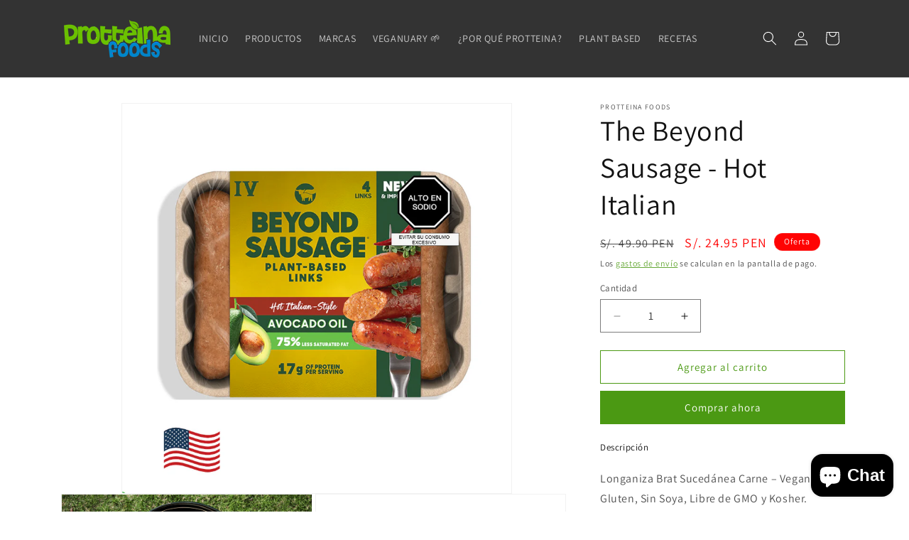

--- FILE ---
content_type: text/html; charset=utf-8
request_url: https://protteinaperu.com/products/beyond-meat-the-beyond-sausage-hot-italian
body_size: 24252
content:
<!doctype html>
<html class="js" lang="es">
  <style>

</style>
  <head>
    <meta charset="utf-8">
    <meta http-equiv="X-UA-Compatible" content="IE=edge">
    <meta name="viewport" content="width=device-width,initial-scale=1">
    <meta name="theme-color" content="">
    <link rel="canonical" href="https://protteinaperu.com/products/beyond-meat-the-beyond-sausage-hot-italian"><link rel="preconnect" href="https://fonts.shopifycdn.com" crossorigin><title>
      The Beyond Sausage - Hot Italian
 &ndash; Protteina Foods Perú</title>

    
      <meta name="description" content="Descripción Longaniza Brat Sucedánea Carne – Vegana. Sin Gluten, Sin Soya, Libre de GMO y Kosher. Contiene 17g de proteína por porción. Contenido: 4 unidades (400grs) Preparación Sartén: Caliente una sartén antiadherente a fuego medio y cocine durante aproximadamente 6 minutos, girando con frecuencia. Parrilla: Cepille">
    

    

<meta property="og:site_name" content="Protteina Foods Perú">
<meta property="og:url" content="https://protteinaperu.com/products/beyond-meat-the-beyond-sausage-hot-italian">
<meta property="og:title" content="The Beyond Sausage - Hot Italian">
<meta property="og:type" content="product">
<meta property="og:description" content="Descripción Longaniza Brat Sucedánea Carne – Vegana. Sin Gluten, Sin Soya, Libre de GMO y Kosher. Contiene 17g de proteína por porción. Contenido: 4 unidades (400grs) Preparación Sartén: Caliente una sartén antiadherente a fuego medio y cocine durante aproximadamente 6 minutos, girando con frecuencia. Parrilla: Cepille"><meta property="og:image" content="http://protteinaperu.com/cdn/shop/files/2.png?v=1764217542">
  <meta property="og:image:secure_url" content="https://protteinaperu.com/cdn/shop/files/2.png?v=1764217542">
  <meta property="og:image:width" content="1080">
  <meta property="og:image:height" content="1080"><meta property="og:price:amount" content="24.95">
  <meta property="og:price:currency" content="PEN"><meta name="twitter:card" content="summary_large_image">
<meta name="twitter:title" content="The Beyond Sausage - Hot Italian">
<meta name="twitter:description" content="Descripción Longaniza Brat Sucedánea Carne – Vegana. Sin Gluten, Sin Soya, Libre de GMO y Kosher. Contiene 17g de proteína por porción. Contenido: 4 unidades (400grs) Preparación Sartén: Caliente una sartén antiadherente a fuego medio y cocine durante aproximadamente 6 minutos, girando con frecuencia. Parrilla: Cepille">


    <script src="//protteinaperu.com/cdn/shop/t/5/assets/constants.js?v=132983761750457495441732130601" defer="defer"></script>
    <script src="//protteinaperu.com/cdn/shop/t/5/assets/pubsub.js?v=158357773527763999511732130603" defer="defer"></script>
    <script src="//protteinaperu.com/cdn/shop/t/5/assets/global.js?v=152862011079830610291732130601" defer="defer"></script>
    <script src="//protteinaperu.com/cdn/shop/t/5/assets/details-disclosure.js?v=13653116266235556501732130601" defer="defer"></script>
    <script src="//protteinaperu.com/cdn/shop/t/5/assets/details-modal.js?v=25581673532751508451732130601" defer="defer"></script>
    <script src="//protteinaperu.com/cdn/shop/t/5/assets/search-form.js?v=133129549252120666541732130603" defer="defer"></script><script>window.performance && window.performance.mark && window.performance.mark('shopify.content_for_header.start');</script><meta name="facebook-domain-verification" content="hgzcghjj7n3l2tpavkg4r0z4c893yg">
<meta name="google-site-verification" content="CpmqZjAOUu9-LJlVFnT4Ud6n_MZvHeqcQoKD3K6fcCY">
<meta id="shopify-digital-wallet" name="shopify-digital-wallet" content="/52446986437/digital_wallets/dialog">
<link rel="alternate" type="application/json+oembed" href="https://protteinaperu.com/products/beyond-meat-the-beyond-sausage-hot-italian.oembed">
<script async="async" src="/checkouts/internal/preloads.js?locale=es-PE"></script>
<script id="shopify-features" type="application/json">{"accessToken":"7fc75a8b85311dba5c3e51a90a1bc0af","betas":["rich-media-storefront-analytics"],"domain":"protteinaperu.com","predictiveSearch":true,"shopId":52446986437,"locale":"es"}</script>
<script>var Shopify = Shopify || {};
Shopify.shop = "protteina-peru.myshopify.com";
Shopify.locale = "es";
Shopify.currency = {"active":"PEN","rate":"1.0"};
Shopify.country = "PE";
Shopify.theme = {"name":"Dawn","id":142122090693,"schema_name":"Dawn","schema_version":"15.2.0","theme_store_id":887,"role":"main"};
Shopify.theme.handle = "null";
Shopify.theme.style = {"id":null,"handle":null};
Shopify.cdnHost = "protteinaperu.com/cdn";
Shopify.routes = Shopify.routes || {};
Shopify.routes.root = "/";</script>
<script type="module">!function(o){(o.Shopify=o.Shopify||{}).modules=!0}(window);</script>
<script>!function(o){function n(){var o=[];function n(){o.push(Array.prototype.slice.apply(arguments))}return n.q=o,n}var t=o.Shopify=o.Shopify||{};t.loadFeatures=n(),t.autoloadFeatures=n()}(window);</script>
<script id="shop-js-analytics" type="application/json">{"pageType":"product"}</script>
<script defer="defer" async type="module" src="//protteinaperu.com/cdn/shopifycloud/shop-js/modules/v2/client.init-shop-cart-sync_CvZOh8Af.es.esm.js"></script>
<script defer="defer" async type="module" src="//protteinaperu.com/cdn/shopifycloud/shop-js/modules/v2/chunk.common_3Rxs6Qxh.esm.js"></script>
<script type="module">
  await import("//protteinaperu.com/cdn/shopifycloud/shop-js/modules/v2/client.init-shop-cart-sync_CvZOh8Af.es.esm.js");
await import("//protteinaperu.com/cdn/shopifycloud/shop-js/modules/v2/chunk.common_3Rxs6Qxh.esm.js");

  window.Shopify.SignInWithShop?.initShopCartSync?.({"fedCMEnabled":true,"windoidEnabled":true});

</script>
<script>(function() {
  var isLoaded = false;
  function asyncLoad() {
    if (isLoaded) return;
    isLoaded = true;
    var urls = ["\/\/cdn.shopify.com\/proxy\/e0faff2834c5be3b8eec4ed20f34eca76b271fd6b47a2f52b5be5df651e7f493\/form.nerdy-apps.com\/build\/nerdy_form_widget.bee96d44.js?shop=protteina-peru.myshopify.com\u0026sp-cache-control=cHVibGljLCBtYXgtYWdlPTkwMA","https:\/\/chimpstatic.com\/mcjs-connected\/js\/users\/6f81f1ab21794921b6f464106\/59b9934328a088f0f7da32d1b.js?shop=protteina-peru.myshopify.com","https:\/\/instafeed.nfcube.com\/cdn\/571a7be25f25a474577e75f02805ed76.js?shop=protteina-peru.myshopify.com"];
    for (var i = 0; i < urls.length; i++) {
      var s = document.createElement('script');
      s.type = 'text/javascript';
      s.async = true;
      s.src = urls[i];
      var x = document.getElementsByTagName('script')[0];
      x.parentNode.insertBefore(s, x);
    }
  };
  if(window.attachEvent) {
    window.attachEvent('onload', asyncLoad);
  } else {
    window.addEventListener('load', asyncLoad, false);
  }
})();</script>
<script id="__st">var __st={"a":52446986437,"offset":-18000,"reqid":"5afcb50c-523c-4afd-a7d2-cd85f93e3f53-1768832398","pageurl":"protteinaperu.com\/products\/beyond-meat-the-beyond-sausage-hot-italian","u":"3030ca19a5ea","p":"product","rtyp":"product","rid":6191310078149};</script>
<script>window.ShopifyPaypalV4VisibilityTracking = true;</script>
<script id="captcha-bootstrap">!function(){'use strict';const t='contact',e='account',n='new_comment',o=[[t,t],['blogs',n],['comments',n],[t,'customer']],c=[[e,'customer_login'],[e,'guest_login'],[e,'recover_customer_password'],[e,'create_customer']],r=t=>t.map((([t,e])=>`form[action*='/${t}']:not([data-nocaptcha='true']) input[name='form_type'][value='${e}']`)).join(','),a=t=>()=>t?[...document.querySelectorAll(t)].map((t=>t.form)):[];function s(){const t=[...o],e=r(t);return a(e)}const i='password',u='form_key',d=['recaptcha-v3-token','g-recaptcha-response','h-captcha-response',i],f=()=>{try{return window.sessionStorage}catch{return}},m='__shopify_v',_=t=>t.elements[u];function p(t,e,n=!1){try{const o=window.sessionStorage,c=JSON.parse(o.getItem(e)),{data:r}=function(t){const{data:e,action:n}=t;return t[m]||n?{data:e,action:n}:{data:t,action:n}}(c);for(const[e,n]of Object.entries(r))t.elements[e]&&(t.elements[e].value=n);n&&o.removeItem(e)}catch(o){console.error('form repopulation failed',{error:o})}}const l='form_type',E='cptcha';function T(t){t.dataset[E]=!0}const w=window,h=w.document,L='Shopify',v='ce_forms',y='captcha';let A=!1;((t,e)=>{const n=(g='f06e6c50-85a8-45c8-87d0-21a2b65856fe',I='https://cdn.shopify.com/shopifycloud/storefront-forms-hcaptcha/ce_storefront_forms_captcha_hcaptcha.v1.5.2.iife.js',D={infoText:'Protegido por hCaptcha',privacyText:'Privacidad',termsText:'Términos'},(t,e,n)=>{const o=w[L][v],c=o.bindForm;if(c)return c(t,g,e,D).then(n);var r;o.q.push([[t,g,e,D],n]),r=I,A||(h.body.append(Object.assign(h.createElement('script'),{id:'captcha-provider',async:!0,src:r})),A=!0)});var g,I,D;w[L]=w[L]||{},w[L][v]=w[L][v]||{},w[L][v].q=[],w[L][y]=w[L][y]||{},w[L][y].protect=function(t,e){n(t,void 0,e),T(t)},Object.freeze(w[L][y]),function(t,e,n,w,h,L){const[v,y,A,g]=function(t,e,n){const i=e?o:[],u=t?c:[],d=[...i,...u],f=r(d),m=r(i),_=r(d.filter((([t,e])=>n.includes(e))));return[a(f),a(m),a(_),s()]}(w,h,L),I=t=>{const e=t.target;return e instanceof HTMLFormElement?e:e&&e.form},D=t=>v().includes(t);t.addEventListener('submit',(t=>{const e=I(t);if(!e)return;const n=D(e)&&!e.dataset.hcaptchaBound&&!e.dataset.recaptchaBound,o=_(e),c=g().includes(e)&&(!o||!o.value);(n||c)&&t.preventDefault(),c&&!n&&(function(t){try{if(!f())return;!function(t){const e=f();if(!e)return;const n=_(t);if(!n)return;const o=n.value;o&&e.removeItem(o)}(t);const e=Array.from(Array(32),(()=>Math.random().toString(36)[2])).join('');!function(t,e){_(t)||t.append(Object.assign(document.createElement('input'),{type:'hidden',name:u})),t.elements[u].value=e}(t,e),function(t,e){const n=f();if(!n)return;const o=[...t.querySelectorAll(`input[type='${i}']`)].map((({name:t})=>t)),c=[...d,...o],r={};for(const[a,s]of new FormData(t).entries())c.includes(a)||(r[a]=s);n.setItem(e,JSON.stringify({[m]:1,action:t.action,data:r}))}(t,e)}catch(e){console.error('failed to persist form',e)}}(e),e.submit())}));const S=(t,e)=>{t&&!t.dataset[E]&&(n(t,e.some((e=>e===t))),T(t))};for(const o of['focusin','change'])t.addEventListener(o,(t=>{const e=I(t);D(e)&&S(e,y())}));const B=e.get('form_key'),M=e.get(l),P=B&&M;t.addEventListener('DOMContentLoaded',(()=>{const t=y();if(P)for(const e of t)e.elements[l].value===M&&p(e,B);[...new Set([...A(),...v().filter((t=>'true'===t.dataset.shopifyCaptcha))])].forEach((e=>S(e,t)))}))}(h,new URLSearchParams(w.location.search),n,t,e,['guest_login'])})(!0,!0)}();</script>
<script integrity="sha256-4kQ18oKyAcykRKYeNunJcIwy7WH5gtpwJnB7kiuLZ1E=" data-source-attribution="shopify.loadfeatures" defer="defer" src="//protteinaperu.com/cdn/shopifycloud/storefront/assets/storefront/load_feature-a0a9edcb.js" crossorigin="anonymous"></script>
<script data-source-attribution="shopify.dynamic_checkout.dynamic.init">var Shopify=Shopify||{};Shopify.PaymentButton=Shopify.PaymentButton||{isStorefrontPortableWallets:!0,init:function(){window.Shopify.PaymentButton.init=function(){};var t=document.createElement("script");t.src="https://protteinaperu.com/cdn/shopifycloud/portable-wallets/latest/portable-wallets.es.js",t.type="module",document.head.appendChild(t)}};
</script>
<script data-source-attribution="shopify.dynamic_checkout.buyer_consent">
  function portableWalletsHideBuyerConsent(e){var t=document.getElementById("shopify-buyer-consent"),n=document.getElementById("shopify-subscription-policy-button");t&&n&&(t.classList.add("hidden"),t.setAttribute("aria-hidden","true"),n.removeEventListener("click",e))}function portableWalletsShowBuyerConsent(e){var t=document.getElementById("shopify-buyer-consent"),n=document.getElementById("shopify-subscription-policy-button");t&&n&&(t.classList.remove("hidden"),t.removeAttribute("aria-hidden"),n.addEventListener("click",e))}window.Shopify?.PaymentButton&&(window.Shopify.PaymentButton.hideBuyerConsent=portableWalletsHideBuyerConsent,window.Shopify.PaymentButton.showBuyerConsent=portableWalletsShowBuyerConsent);
</script>
<script>
  function portableWalletsCleanup(e){e&&e.src&&console.error("Failed to load portable wallets script "+e.src);var t=document.querySelectorAll("shopify-accelerated-checkout .shopify-payment-button__skeleton, shopify-accelerated-checkout-cart .wallet-cart-button__skeleton"),e=document.getElementById("shopify-buyer-consent");for(let e=0;e<t.length;e++)t[e].remove();e&&e.remove()}function portableWalletsNotLoadedAsModule(e){e instanceof ErrorEvent&&"string"==typeof e.message&&e.message.includes("import.meta")&&"string"==typeof e.filename&&e.filename.includes("portable-wallets")&&(window.removeEventListener("error",portableWalletsNotLoadedAsModule),window.Shopify.PaymentButton.failedToLoad=e,"loading"===document.readyState?document.addEventListener("DOMContentLoaded",window.Shopify.PaymentButton.init):window.Shopify.PaymentButton.init())}window.addEventListener("error",portableWalletsNotLoadedAsModule);
</script>

<script type="module" src="https://protteinaperu.com/cdn/shopifycloud/portable-wallets/latest/portable-wallets.es.js" onError="portableWalletsCleanup(this)" crossorigin="anonymous"></script>
<script nomodule>
  document.addEventListener("DOMContentLoaded", portableWalletsCleanup);
</script>

<link id="shopify-accelerated-checkout-styles" rel="stylesheet" media="screen" href="https://protteinaperu.com/cdn/shopifycloud/portable-wallets/latest/accelerated-checkout-backwards-compat.css" crossorigin="anonymous">
<style id="shopify-accelerated-checkout-cart">
        #shopify-buyer-consent {
  margin-top: 1em;
  display: inline-block;
  width: 100%;
}

#shopify-buyer-consent.hidden {
  display: none;
}

#shopify-subscription-policy-button {
  background: none;
  border: none;
  padding: 0;
  text-decoration: underline;
  font-size: inherit;
  cursor: pointer;
}

#shopify-subscription-policy-button::before {
  box-shadow: none;
}

      </style>
<script id="sections-script" data-sections="header" defer="defer" src="//protteinaperu.com/cdn/shop/t/5/compiled_assets/scripts.js?v=565"></script>
<script>window.performance && window.performance.mark && window.performance.mark('shopify.content_for_header.end');</script>


    <style data-shopify>
      @font-face {
  font-family: Assistant;
  font-weight: 400;
  font-style: normal;
  font-display: swap;
  src: url("//protteinaperu.com/cdn/fonts/assistant/assistant_n4.9120912a469cad1cc292572851508ca49d12e768.woff2") format("woff2"),
       url("//protteinaperu.com/cdn/fonts/assistant/assistant_n4.6e9875ce64e0fefcd3f4446b7ec9036b3ddd2985.woff") format("woff");
}

      @font-face {
  font-family: Assistant;
  font-weight: 700;
  font-style: normal;
  font-display: swap;
  src: url("//protteinaperu.com/cdn/fonts/assistant/assistant_n7.bf44452348ec8b8efa3aa3068825305886b1c83c.woff2") format("woff2"),
       url("//protteinaperu.com/cdn/fonts/assistant/assistant_n7.0c887fee83f6b3bda822f1150b912c72da0f7b64.woff") format("woff");
}

      
      
      @font-face {
  font-family: Assistant;
  font-weight: 400;
  font-style: normal;
  font-display: swap;
  src: url("//protteinaperu.com/cdn/fonts/assistant/assistant_n4.9120912a469cad1cc292572851508ca49d12e768.woff2") format("woff2"),
       url("//protteinaperu.com/cdn/fonts/assistant/assistant_n4.6e9875ce64e0fefcd3f4446b7ec9036b3ddd2985.woff") format("woff");
}


      
        :root,
        .color-scheme-1 {
          --color-background: 255,255,255;
        
          --gradient-background: #ffffff;
        

        

        --color-foreground: 18,18,18;
        --color-background-contrast: 191,191,191;
        --color-shadow: 18,18,18;
        --color-button: 75,153,19;
        --color-button-text: 255,255,255;
        --color-secondary-button: 255,255,255;
        --color-secondary-button-text: 75,153,19;
        --color-link: 75,153,19;
        --color-badge-foreground: 18,18,18;
        --color-badge-background: 255,255,255;
        --color-badge-border: 18,18,18;
        --payment-terms-background-color: rgb(255 255 255);
      }
      
        
        .color-scheme-2 {
          --color-background: 243,243,243;
        
          --gradient-background: #f3f3f3;
        

        

        --color-foreground: 18,18,18;
        --color-background-contrast: 179,179,179;
        --color-shadow: 18,18,18;
        --color-button: 18,18,18;
        --color-button-text: 243,243,243;
        --color-secondary-button: 243,243,243;
        --color-secondary-button-text: 18,18,18;
        --color-link: 18,18,18;
        --color-badge-foreground: 18,18,18;
        --color-badge-background: 243,243,243;
        --color-badge-border: 18,18,18;
        --payment-terms-background-color: rgb(243 243 243);
      }
      
        
        .color-scheme-3 {
          --color-background: 36,40,51;
        
          --gradient-background: #242833;
        

        

        --color-foreground: 255,255,255;
        --color-background-contrast: 47,52,66;
        --color-shadow: 18,18,18;
        --color-button: 255,255,255;
        --color-button-text: 0,0,0;
        --color-secondary-button: 36,40,51;
        --color-secondary-button-text: 255,255,255;
        --color-link: 255,255,255;
        --color-badge-foreground: 255,255,255;
        --color-badge-background: 36,40,51;
        --color-badge-border: 255,255,255;
        --payment-terms-background-color: rgb(36 40 51);
      }
      
        
        .color-scheme-4 {
          --color-background: 18,18,18;
        
          --gradient-background: #121212;
        

        

        --color-foreground: 255,255,255;
        --color-background-contrast: 146,146,146;
        --color-shadow: 18,18,18;
        --color-button: 255,255,255;
        --color-button-text: 18,18,18;
        --color-secondary-button: 18,18,18;
        --color-secondary-button-text: 255,255,255;
        --color-link: 255,255,255;
        --color-badge-foreground: 255,255,255;
        --color-badge-background: 18,18,18;
        --color-badge-border: 255,255,255;
        --payment-terms-background-color: rgb(18 18 18);
      }
      
        
        .color-scheme-5 {
          --color-background: 51,79,180;
        
          --gradient-background: #334fb4;
        

        

        --color-foreground: 255,255,255;
        --color-background-contrast: 23,35,81;
        --color-shadow: 18,18,18;
        --color-button: 255,255,255;
        --color-button-text: 51,79,180;
        --color-secondary-button: 51,79,180;
        --color-secondary-button-text: 255,255,255;
        --color-link: 255,255,255;
        --color-badge-foreground: 255,255,255;
        --color-badge-background: 51,79,180;
        --color-badge-border: 255,255,255;
        --payment-terms-background-color: rgb(51 79 180);
      }
      
        
        .color-scheme-c98aec72-fbab-4201-93ab-f2d8a96be0b9 {
          --color-background: 51,51,51;
        
          --gradient-background: #333333;
        

        

        --color-foreground: 255,255,255;
        --color-background-contrast: 64,64,64;
        --color-shadow: 18,18,18;
        --color-button: 95,180,35;
        --color-button-text: 95,180,35;
        --color-secondary-button: 51,51,51;
        --color-secondary-button-text: 95,180,35;
        --color-link: 95,180,35;
        --color-badge-foreground: 255,255,255;
        --color-badge-background: 51,51,51;
        --color-badge-border: 255,255,255;
        --payment-terms-background-color: rgb(51 51 51);
      }
      
        
        .color-scheme-fbb643db-c368-41cd-8887-56041f50f3e4 {
          --color-background: 255,255,255;
        
          --gradient-background: #ffffff;
        

        

        --color-foreground: 18,18,18;
        --color-background-contrast: 191,191,191;
        --color-shadow: 18,18,18;
        --color-button: 18,18,18;
        --color-button-text: 255,255,255;
        --color-secondary-button: 255,255,255;
        --color-secondary-button-text: 18,18,18;
        --color-link: 18,18,18;
        --color-badge-foreground: 18,18,18;
        --color-badge-background: 255,255,255;
        --color-badge-border: 18,18,18;
        --payment-terms-background-color: rgb(255 255 255);
      }
      
        
        .color-scheme-be15d18e-360b-4c2c-8eb2-5eee97beb482 {
          --color-background: 75,153,19;
        
          --gradient-background: #4b9913;
        

        

        --color-foreground: 255,255,255;
        --color-background-contrast: 19,40,5;
        --color-shadow: 18,18,18;
        --color-button: 95,180,35;
        --color-button-text: 255,255,255;
        --color-secondary-button: 75,153,19;
        --color-secondary-button-text: 255,255,255;
        --color-link: 255,255,255;
        --color-badge-foreground: 255,255,255;
        --color-badge-background: 75,153,19;
        --color-badge-border: 255,255,255;
        --payment-terms-background-color: rgb(75 153 19);
      }
      
        
        .color-scheme-61b95a7a-96fa-443b-a1c3-f6afc0536086 {
          --color-background: 255,255,255;
        
          --gradient-background: #ffffff;
        

        

        --color-foreground: 18,18,18;
        --color-background-contrast: 191,191,191;
        --color-shadow: 18,18,18;
        --color-button: 95,180,35;
        --color-button-text: 255,255,255;
        --color-secondary-button: 255,255,255;
        --color-secondary-button-text: 95,180,35;
        --color-link: 95,180,35;
        --color-badge-foreground: 18,18,18;
        --color-badge-background: 255,255,255;
        --color-badge-border: 18,18,18;
        --payment-terms-background-color: rgb(255 255 255);
      }
      
        
        .color-scheme-f0c8efb0-10f7-46bf-ba95-9f66937cfd18 {
          --color-background: 255,3,3;
        
          --gradient-background: #ff0303;
        

        

        --color-foreground: 255,255,255;
        --color-background-contrast: 131,0,0;
        --color-shadow: 18,18,18;
        --color-button: 0,0,0;
        --color-button-text: 0,0,0;
        --color-secondary-button: 255,3,3;
        --color-secondary-button-text: 255,255,255;
        --color-link: 255,255,255;
        --color-badge-foreground: 255,255,255;
        --color-badge-background: 255,3,3;
        --color-badge-border: 255,255,255;
        --payment-terms-background-color: rgb(255 3 3);
      }
      
        
        .color-scheme-390f7d18-4b52-4818-b641-b8e73a598e3c {
          --color-background: 8,138,226;
        
          --gradient-background: #088ae2;
        

        

        --color-foreground: 255,255,255;
        --color-background-contrast: 4,63,103;
        --color-shadow: 18,18,18;
        --color-button: 255,255,255;
        --color-button-text: 255,255,255;
        --color-secondary-button: 8,138,226;
        --color-secondary-button-text: 255,255,255;
        --color-link: 255,255,255;
        --color-badge-foreground: 255,255,255;
        --color-badge-background: 8,138,226;
        --color-badge-border: 255,255,255;
        --payment-terms-background-color: rgb(8 138 226);
      }
      
        
        .color-scheme-8444e2c1-7af4-41c8-8fa8-59181a99d8a1 {
          --color-background: 119,132,143;
        
          --gradient-background: #77848f;
        

        

        --color-foreground: 255,255,255;
        --color-background-contrast: 61,68,74;
        --color-shadow: 0,0,0;
        --color-button: 0,0,0;
        --color-button-text: 255,255,255;
        --color-secondary-button: 119,132,143;
        --color-secondary-button-text: 0,0,0;
        --color-link: 0,0,0;
        --color-badge-foreground: 255,255,255;
        --color-badge-background: 119,132,143;
        --color-badge-border: 255,255,255;
        --payment-terms-background-color: rgb(119 132 143);
      }
      

      body, .color-scheme-1, .color-scheme-2, .color-scheme-3, .color-scheme-4, .color-scheme-5, .color-scheme-c98aec72-fbab-4201-93ab-f2d8a96be0b9, .color-scheme-fbb643db-c368-41cd-8887-56041f50f3e4, .color-scheme-be15d18e-360b-4c2c-8eb2-5eee97beb482, .color-scheme-61b95a7a-96fa-443b-a1c3-f6afc0536086, .color-scheme-f0c8efb0-10f7-46bf-ba95-9f66937cfd18, .color-scheme-390f7d18-4b52-4818-b641-b8e73a598e3c, .color-scheme-8444e2c1-7af4-41c8-8fa8-59181a99d8a1 {
        color: rgba(var(--color-foreground), 0.75);
        background-color: rgb(var(--color-background));
      }

      :root {
        --font-body-family: Assistant, sans-serif;
        --font-body-style: normal;
        --font-body-weight: 400;
        --font-body-weight-bold: 700;

        --font-heading-family: Assistant, sans-serif;
        --font-heading-style: normal;
        --font-heading-weight: 400;

        --font-body-scale: 1.0;
        --font-heading-scale: 1.0;

        --media-padding: px;
        --media-border-opacity: 0.05;
        --media-border-width: 1px;
        --media-radius: 0px;
        --media-shadow-opacity: 0.0;
        --media-shadow-horizontal-offset: 0px;
        --media-shadow-vertical-offset: 4px;
        --media-shadow-blur-radius: 5px;
        --media-shadow-visible: 0;

        --page-width: 120rem;
        --page-width-margin: 0rem;

        --product-card-image-padding: 0.0rem;
        --product-card-corner-radius: 0.0rem;
        --product-card-text-alignment: left;
        --product-card-border-width: 0.0rem;
        --product-card-border-opacity: 0.1;
        --product-card-shadow-opacity: 0.0;
        --product-card-shadow-visible: 0;
        --product-card-shadow-horizontal-offset: 0.0rem;
        --product-card-shadow-vertical-offset: 0.4rem;
        --product-card-shadow-blur-radius: 0.5rem;

        --collection-card-image-padding: 0.0rem;
        --collection-card-corner-radius: 0.0rem;
        --collection-card-text-alignment: left;
        --collection-card-border-width: 0.0rem;
        --collection-card-border-opacity: 0.1;
        --collection-card-shadow-opacity: 0.0;
        --collection-card-shadow-visible: 0;
        --collection-card-shadow-horizontal-offset: 0.0rem;
        --collection-card-shadow-vertical-offset: 0.4rem;
        --collection-card-shadow-blur-radius: 0.5rem;

        --blog-card-image-padding: 0.0rem;
        --blog-card-corner-radius: 0.0rem;
        --blog-card-text-alignment: left;
        --blog-card-border-width: 0.0rem;
        --blog-card-border-opacity: 0.1;
        --blog-card-shadow-opacity: 0.0;
        --blog-card-shadow-visible: 0;
        --blog-card-shadow-horizontal-offset: 0.0rem;
        --blog-card-shadow-vertical-offset: 0.4rem;
        --blog-card-shadow-blur-radius: 0.5rem;

        --badge-corner-radius: 4.0rem;

        --popup-border-width: 1px;
        --popup-border-opacity: 0.1;
        --popup-corner-radius: 0px;
        --popup-shadow-opacity: 0.05;
        --popup-shadow-horizontal-offset: 0px;
        --popup-shadow-vertical-offset: 4px;
        --popup-shadow-blur-radius: 5px;

        --drawer-border-width: 1px;
        --drawer-border-opacity: 0.1;
        --drawer-shadow-opacity: 0.0;
        --drawer-shadow-horizontal-offset: 0px;
        --drawer-shadow-vertical-offset: 4px;
        --drawer-shadow-blur-radius: 5px;

        --spacing-sections-desktop: 0px;
        --spacing-sections-mobile: 0px;

        --grid-desktop-vertical-spacing: 8px;
        --grid-desktop-horizontal-spacing: 8px;
        --grid-mobile-vertical-spacing: 4px;
        --grid-mobile-horizontal-spacing: 4px;

        --text-boxes-border-opacity: 0.1;
        --text-boxes-border-width: 0px;
        --text-boxes-radius: 0px;
        --text-boxes-shadow-opacity: 0.0;
        --text-boxes-shadow-visible: 0;
        --text-boxes-shadow-horizontal-offset: 0px;
        --text-boxes-shadow-vertical-offset: 4px;
        --text-boxes-shadow-blur-radius: 5px;

        --buttons-radius: 0px;
        --buttons-radius-outset: 0px;
        --buttons-border-width: 1px;
        --buttons-border-opacity: 1.0;
        --buttons-shadow-opacity: 0.0;
        --buttons-shadow-visible: 0;
        --buttons-shadow-horizontal-offset: 0px;
        --buttons-shadow-vertical-offset: 4px;
        --buttons-shadow-blur-radius: 5px;
        --buttons-border-offset: 0px;

        --inputs-radius: 0px;
        --inputs-border-width: 1px;
        --inputs-border-opacity: 0.55;
        --inputs-shadow-opacity: 0.0;
        --inputs-shadow-horizontal-offset: 0px;
        --inputs-margin-offset: 0px;
        --inputs-shadow-vertical-offset: 4px;
        --inputs-shadow-blur-radius: 5px;
        --inputs-radius-outset: 0px;

        --variant-pills-radius: 40px;
        --variant-pills-border-width: 1px;
        --variant-pills-border-opacity: 0.55;
        --variant-pills-shadow-opacity: 0.0;
        --variant-pills-shadow-horizontal-offset: 0px;
        --variant-pills-shadow-vertical-offset: 4px;
        --variant-pills-shadow-blur-radius: 5px;
      }

      *,
      *::before,
      *::after {
        box-sizing: inherit;
      }

      html {
        box-sizing: border-box;
        font-size: calc(var(--font-body-scale) * 62.5%);
        height: 100%;
      }

      body {
        display: grid;
        grid-template-rows: auto auto 1fr auto;
        grid-template-columns: 100%;
        min-height: 100%;
        margin: 0;
        font-size: 1.5rem;
        letter-spacing: 0.06rem;
        line-height: calc(1 + 0.8 / var(--font-body-scale));
        font-family: var(--font-body-family);
        font-style: var(--font-body-style);
        font-weight: var(--font-body-weight);
      }

      @media screen and (min-width: 750px) {
        body {
          font-size: 1.6rem;
        }
      }
    </style>

    <link href="//protteinaperu.com/cdn/shop/t/5/assets/base.css?v=159841507637079171801732130601" rel="stylesheet" type="text/css" media="all" />
    <link rel="stylesheet" href="//protteinaperu.com/cdn/shop/t/5/assets/component-cart-items.css?v=123238115697927560811732130601" media="print" onload="this.media='all'"><link href="//protteinaperu.com/cdn/shop/t/5/assets/component-cart-drawer.css?v=112801333748515159671732130601" rel="stylesheet" type="text/css" media="all" />
      <link href="//protteinaperu.com/cdn/shop/t/5/assets/component-cart.css?v=164708765130180853531732130601" rel="stylesheet" type="text/css" media="all" />
      <link href="//protteinaperu.com/cdn/shop/t/5/assets/component-totals.css?v=15906652033866631521732130601" rel="stylesheet" type="text/css" media="all" />
      <link href="//protteinaperu.com/cdn/shop/t/5/assets/component-price.css?v=28582693337068892121732556705" rel="stylesheet" type="text/css" media="all" />
      <link href="//protteinaperu.com/cdn/shop/t/5/assets/component-discounts.css?v=152760482443307489271732130601" rel="stylesheet" type="text/css" media="all" />

      <link rel="preload" as="font" href="//protteinaperu.com/cdn/fonts/assistant/assistant_n4.9120912a469cad1cc292572851508ca49d12e768.woff2" type="font/woff2" crossorigin>
      

      <link rel="preload" as="font" href="//protteinaperu.com/cdn/fonts/assistant/assistant_n4.9120912a469cad1cc292572851508ca49d12e768.woff2" type="font/woff2" crossorigin>
      
<link
        rel="stylesheet"
        href="//protteinaperu.com/cdn/shop/t/5/assets/component-predictive-search.css?v=118923337488134913561732130601"
        media="print"
        onload="this.media='all'"
      ><script>
      if (Shopify.designMode) {
        document.documentElement.classList.add('shopify-design-mode');
      }
    </script>
  <!-- BEGIN app block: shopify://apps/instafeed/blocks/head-block/c447db20-095d-4a10-9725-b5977662c9d5 --><link rel="preconnect" href="https://cdn.nfcube.com/">
<link rel="preconnect" href="https://scontent.cdninstagram.com/">






<!-- END app block --><script src="https://cdn.shopify.com/extensions/7bc9bb47-adfa-4267-963e-cadee5096caf/inbox-1252/assets/inbox-chat-loader.js" type="text/javascript" defer="defer"></script>
<link href="https://monorail-edge.shopifysvc.com" rel="dns-prefetch">
<script>(function(){if ("sendBeacon" in navigator && "performance" in window) {try {var session_token_from_headers = performance.getEntriesByType('navigation')[0].serverTiming.find(x => x.name == '_s').description;} catch {var session_token_from_headers = undefined;}var session_cookie_matches = document.cookie.match(/_shopify_s=([^;]*)/);var session_token_from_cookie = session_cookie_matches && session_cookie_matches.length === 2 ? session_cookie_matches[1] : "";var session_token = session_token_from_headers || session_token_from_cookie || "";function handle_abandonment_event(e) {var entries = performance.getEntries().filter(function(entry) {return /monorail-edge.shopifysvc.com/.test(entry.name);});if (!window.abandonment_tracked && entries.length === 0) {window.abandonment_tracked = true;var currentMs = Date.now();var navigation_start = performance.timing.navigationStart;var payload = {shop_id: 52446986437,url: window.location.href,navigation_start,duration: currentMs - navigation_start,session_token,page_type: "product"};window.navigator.sendBeacon("https://monorail-edge.shopifysvc.com/v1/produce", JSON.stringify({schema_id: "online_store_buyer_site_abandonment/1.1",payload: payload,metadata: {event_created_at_ms: currentMs,event_sent_at_ms: currentMs}}));}}window.addEventListener('pagehide', handle_abandonment_event);}}());</script>
<script id="web-pixels-manager-setup">(function e(e,d,r,n,o){if(void 0===o&&(o={}),!Boolean(null===(a=null===(i=window.Shopify)||void 0===i?void 0:i.analytics)||void 0===a?void 0:a.replayQueue)){var i,a;window.Shopify=window.Shopify||{};var t=window.Shopify;t.analytics=t.analytics||{};var s=t.analytics;s.replayQueue=[],s.publish=function(e,d,r){return s.replayQueue.push([e,d,r]),!0};try{self.performance.mark("wpm:start")}catch(e){}var l=function(){var e={modern:/Edge?\/(1{2}[4-9]|1[2-9]\d|[2-9]\d{2}|\d{4,})\.\d+(\.\d+|)|Firefox\/(1{2}[4-9]|1[2-9]\d|[2-9]\d{2}|\d{4,})\.\d+(\.\d+|)|Chrom(ium|e)\/(9{2}|\d{3,})\.\d+(\.\d+|)|(Maci|X1{2}).+ Version\/(15\.\d+|(1[6-9]|[2-9]\d|\d{3,})\.\d+)([,.]\d+|)( \(\w+\)|)( Mobile\/\w+|) Safari\/|Chrome.+OPR\/(9{2}|\d{3,})\.\d+\.\d+|(CPU[ +]OS|iPhone[ +]OS|CPU[ +]iPhone|CPU IPhone OS|CPU iPad OS)[ +]+(15[._]\d+|(1[6-9]|[2-9]\d|\d{3,})[._]\d+)([._]\d+|)|Android:?[ /-](13[3-9]|1[4-9]\d|[2-9]\d{2}|\d{4,})(\.\d+|)(\.\d+|)|Android.+Firefox\/(13[5-9]|1[4-9]\d|[2-9]\d{2}|\d{4,})\.\d+(\.\d+|)|Android.+Chrom(ium|e)\/(13[3-9]|1[4-9]\d|[2-9]\d{2}|\d{4,})\.\d+(\.\d+|)|SamsungBrowser\/([2-9]\d|\d{3,})\.\d+/,legacy:/Edge?\/(1[6-9]|[2-9]\d|\d{3,})\.\d+(\.\d+|)|Firefox\/(5[4-9]|[6-9]\d|\d{3,})\.\d+(\.\d+|)|Chrom(ium|e)\/(5[1-9]|[6-9]\d|\d{3,})\.\d+(\.\d+|)([\d.]+$|.*Safari\/(?![\d.]+ Edge\/[\d.]+$))|(Maci|X1{2}).+ Version\/(10\.\d+|(1[1-9]|[2-9]\d|\d{3,})\.\d+)([,.]\d+|)( \(\w+\)|)( Mobile\/\w+|) Safari\/|Chrome.+OPR\/(3[89]|[4-9]\d|\d{3,})\.\d+\.\d+|(CPU[ +]OS|iPhone[ +]OS|CPU[ +]iPhone|CPU IPhone OS|CPU iPad OS)[ +]+(10[._]\d+|(1[1-9]|[2-9]\d|\d{3,})[._]\d+)([._]\d+|)|Android:?[ /-](13[3-9]|1[4-9]\d|[2-9]\d{2}|\d{4,})(\.\d+|)(\.\d+|)|Mobile Safari.+OPR\/([89]\d|\d{3,})\.\d+\.\d+|Android.+Firefox\/(13[5-9]|1[4-9]\d|[2-9]\d{2}|\d{4,})\.\d+(\.\d+|)|Android.+Chrom(ium|e)\/(13[3-9]|1[4-9]\d|[2-9]\d{2}|\d{4,})\.\d+(\.\d+|)|Android.+(UC? ?Browser|UCWEB|U3)[ /]?(15\.([5-9]|\d{2,})|(1[6-9]|[2-9]\d|\d{3,})\.\d+)\.\d+|SamsungBrowser\/(5\.\d+|([6-9]|\d{2,})\.\d+)|Android.+MQ{2}Browser\/(14(\.(9|\d{2,})|)|(1[5-9]|[2-9]\d|\d{3,})(\.\d+|))(\.\d+|)|K[Aa][Ii]OS\/(3\.\d+|([4-9]|\d{2,})\.\d+)(\.\d+|)/},d=e.modern,r=e.legacy,n=navigator.userAgent;return n.match(d)?"modern":n.match(r)?"legacy":"unknown"}(),u="modern"===l?"modern":"legacy",c=(null!=n?n:{modern:"",legacy:""})[u],f=function(e){return[e.baseUrl,"/wpm","/b",e.hashVersion,"modern"===e.buildTarget?"m":"l",".js"].join("")}({baseUrl:d,hashVersion:r,buildTarget:u}),m=function(e){var d=e.version,r=e.bundleTarget,n=e.surface,o=e.pageUrl,i=e.monorailEndpoint;return{emit:function(e){var a=e.status,t=e.errorMsg,s=(new Date).getTime(),l=JSON.stringify({metadata:{event_sent_at_ms:s},events:[{schema_id:"web_pixels_manager_load/3.1",payload:{version:d,bundle_target:r,page_url:o,status:a,surface:n,error_msg:t},metadata:{event_created_at_ms:s}}]});if(!i)return console&&console.warn&&console.warn("[Web Pixels Manager] No Monorail endpoint provided, skipping logging."),!1;try{return self.navigator.sendBeacon.bind(self.navigator)(i,l)}catch(e){}var u=new XMLHttpRequest;try{return u.open("POST",i,!0),u.setRequestHeader("Content-Type","text/plain"),u.send(l),!0}catch(e){return console&&console.warn&&console.warn("[Web Pixels Manager] Got an unhandled error while logging to Monorail."),!1}}}}({version:r,bundleTarget:l,surface:e.surface,pageUrl:self.location.href,monorailEndpoint:e.monorailEndpoint});try{o.browserTarget=l,function(e){var d=e.src,r=e.async,n=void 0===r||r,o=e.onload,i=e.onerror,a=e.sri,t=e.scriptDataAttributes,s=void 0===t?{}:t,l=document.createElement("script"),u=document.querySelector("head"),c=document.querySelector("body");if(l.async=n,l.src=d,a&&(l.integrity=a,l.crossOrigin="anonymous"),s)for(var f in s)if(Object.prototype.hasOwnProperty.call(s,f))try{l.dataset[f]=s[f]}catch(e){}if(o&&l.addEventListener("load",o),i&&l.addEventListener("error",i),u)u.appendChild(l);else{if(!c)throw new Error("Did not find a head or body element to append the script");c.appendChild(l)}}({src:f,async:!0,onload:function(){if(!function(){var e,d;return Boolean(null===(d=null===(e=window.Shopify)||void 0===e?void 0:e.analytics)||void 0===d?void 0:d.initialized)}()){var d=window.webPixelsManager.init(e)||void 0;if(d){var r=window.Shopify.analytics;r.replayQueue.forEach((function(e){var r=e[0],n=e[1],o=e[2];d.publishCustomEvent(r,n,o)})),r.replayQueue=[],r.publish=d.publishCustomEvent,r.visitor=d.visitor,r.initialized=!0}}},onerror:function(){return m.emit({status:"failed",errorMsg:"".concat(f," has failed to load")})},sri:function(e){var d=/^sha384-[A-Za-z0-9+/=]+$/;return"string"==typeof e&&d.test(e)}(c)?c:"",scriptDataAttributes:o}),m.emit({status:"loading"})}catch(e){m.emit({status:"failed",errorMsg:(null==e?void 0:e.message)||"Unknown error"})}}})({shopId: 52446986437,storefrontBaseUrl: "https://protteinaperu.com",extensionsBaseUrl: "https://extensions.shopifycdn.com/cdn/shopifycloud/web-pixels-manager",monorailEndpoint: "https://monorail-edge.shopifysvc.com/unstable/produce_batch",surface: "storefront-renderer",enabledBetaFlags: ["2dca8a86"],webPixelsConfigList: [{"id":"618299589","configuration":"{\"config\":\"{\\\"pixel_id\\\":\\\"GT-PZMD734\\\",\\\"target_country\\\":\\\"PE\\\",\\\"gtag_events\\\":[{\\\"type\\\":\\\"purchase\\\",\\\"action_label\\\":\\\"MC-1P2XB01Y9V\\\"},{\\\"type\\\":\\\"page_view\\\",\\\"action_label\\\":\\\"MC-1P2XB01Y9V\\\"},{\\\"type\\\":\\\"view_item\\\",\\\"action_label\\\":\\\"MC-1P2XB01Y9V\\\"}],\\\"enable_monitoring_mode\\\":false}\"}","eventPayloadVersion":"v1","runtimeContext":"OPEN","scriptVersion":"b2a88bafab3e21179ed38636efcd8a93","type":"APP","apiClientId":1780363,"privacyPurposes":[],"dataSharingAdjustments":{"protectedCustomerApprovalScopes":["read_customer_address","read_customer_email","read_customer_name","read_customer_personal_data","read_customer_phone"]}},{"id":"256835781","configuration":"{\"pixel_id\":\"228985395887275\",\"pixel_type\":\"facebook_pixel\",\"metaapp_system_user_token\":\"-\"}","eventPayloadVersion":"v1","runtimeContext":"OPEN","scriptVersion":"ca16bc87fe92b6042fbaa3acc2fbdaa6","type":"APP","apiClientId":2329312,"privacyPurposes":["ANALYTICS","MARKETING","SALE_OF_DATA"],"dataSharingAdjustments":{"protectedCustomerApprovalScopes":["read_customer_address","read_customer_email","read_customer_name","read_customer_personal_data","read_customer_phone"]}},{"id":"shopify-app-pixel","configuration":"{}","eventPayloadVersion":"v1","runtimeContext":"STRICT","scriptVersion":"0450","apiClientId":"shopify-pixel","type":"APP","privacyPurposes":["ANALYTICS","MARKETING"]},{"id":"shopify-custom-pixel","eventPayloadVersion":"v1","runtimeContext":"LAX","scriptVersion":"0450","apiClientId":"shopify-pixel","type":"CUSTOM","privacyPurposes":["ANALYTICS","MARKETING"]}],isMerchantRequest: false,initData: {"shop":{"name":"Protteina Foods Perú","paymentSettings":{"currencyCode":"PEN"},"myshopifyDomain":"protteina-peru.myshopify.com","countryCode":"PE","storefrontUrl":"https:\/\/protteinaperu.com"},"customer":null,"cart":null,"checkout":null,"productVariants":[{"price":{"amount":24.95,"currencyCode":"PEN"},"product":{"title":"The Beyond Sausage - Hot Italian","vendor":"Protteina Foods","id":"6191310078149","untranslatedTitle":"The Beyond Sausage - Hot Italian","url":"\/products\/beyond-meat-the-beyond-sausage-hot-italian","type":""},"id":"38018403074245","image":{"src":"\/\/protteinaperu.com\/cdn\/shop\/files\/2.png?v=1764217542"},"sku":"852629004750","title":"Default Title","untranslatedTitle":"Default Title"}],"purchasingCompany":null},},"https://protteinaperu.com/cdn","fcfee988w5aeb613cpc8e4bc33m6693e112",{"modern":"","legacy":""},{"shopId":"52446986437","storefrontBaseUrl":"https:\/\/protteinaperu.com","extensionBaseUrl":"https:\/\/extensions.shopifycdn.com\/cdn\/shopifycloud\/web-pixels-manager","surface":"storefront-renderer","enabledBetaFlags":"[\"2dca8a86\"]","isMerchantRequest":"false","hashVersion":"fcfee988w5aeb613cpc8e4bc33m6693e112","publish":"custom","events":"[[\"page_viewed\",{}],[\"product_viewed\",{\"productVariant\":{\"price\":{\"amount\":24.95,\"currencyCode\":\"PEN\"},\"product\":{\"title\":\"The Beyond Sausage - Hot Italian\",\"vendor\":\"Protteina Foods\",\"id\":\"6191310078149\",\"untranslatedTitle\":\"The Beyond Sausage - Hot Italian\",\"url\":\"\/products\/beyond-meat-the-beyond-sausage-hot-italian\",\"type\":\"\"},\"id\":\"38018403074245\",\"image\":{\"src\":\"\/\/protteinaperu.com\/cdn\/shop\/files\/2.png?v=1764217542\"},\"sku\":\"852629004750\",\"title\":\"Default Title\",\"untranslatedTitle\":\"Default Title\"}}]]"});</script><script>
  window.ShopifyAnalytics = window.ShopifyAnalytics || {};
  window.ShopifyAnalytics.meta = window.ShopifyAnalytics.meta || {};
  window.ShopifyAnalytics.meta.currency = 'PEN';
  var meta = {"product":{"id":6191310078149,"gid":"gid:\/\/shopify\/Product\/6191310078149","vendor":"Protteina Foods","type":"","handle":"beyond-meat-the-beyond-sausage-hot-italian","variants":[{"id":38018403074245,"price":2495,"name":"The Beyond Sausage - Hot Italian","public_title":null,"sku":"852629004750"}],"remote":false},"page":{"pageType":"product","resourceType":"product","resourceId":6191310078149,"requestId":"5afcb50c-523c-4afd-a7d2-cd85f93e3f53-1768832398"}};
  for (var attr in meta) {
    window.ShopifyAnalytics.meta[attr] = meta[attr];
  }
</script>
<script class="analytics">
  (function () {
    var customDocumentWrite = function(content) {
      var jquery = null;

      if (window.jQuery) {
        jquery = window.jQuery;
      } else if (window.Checkout && window.Checkout.$) {
        jquery = window.Checkout.$;
      }

      if (jquery) {
        jquery('body').append(content);
      }
    };

    var hasLoggedConversion = function(token) {
      if (token) {
        return document.cookie.indexOf('loggedConversion=' + token) !== -1;
      }
      return false;
    }

    var setCookieIfConversion = function(token) {
      if (token) {
        var twoMonthsFromNow = new Date(Date.now());
        twoMonthsFromNow.setMonth(twoMonthsFromNow.getMonth() + 2);

        document.cookie = 'loggedConversion=' + token + '; expires=' + twoMonthsFromNow;
      }
    }

    var trekkie = window.ShopifyAnalytics.lib = window.trekkie = window.trekkie || [];
    if (trekkie.integrations) {
      return;
    }
    trekkie.methods = [
      'identify',
      'page',
      'ready',
      'track',
      'trackForm',
      'trackLink'
    ];
    trekkie.factory = function(method) {
      return function() {
        var args = Array.prototype.slice.call(arguments);
        args.unshift(method);
        trekkie.push(args);
        return trekkie;
      };
    };
    for (var i = 0; i < trekkie.methods.length; i++) {
      var key = trekkie.methods[i];
      trekkie[key] = trekkie.factory(key);
    }
    trekkie.load = function(config) {
      trekkie.config = config || {};
      trekkie.config.initialDocumentCookie = document.cookie;
      var first = document.getElementsByTagName('script')[0];
      var script = document.createElement('script');
      script.type = 'text/javascript';
      script.onerror = function(e) {
        var scriptFallback = document.createElement('script');
        scriptFallback.type = 'text/javascript';
        scriptFallback.onerror = function(error) {
                var Monorail = {
      produce: function produce(monorailDomain, schemaId, payload) {
        var currentMs = new Date().getTime();
        var event = {
          schema_id: schemaId,
          payload: payload,
          metadata: {
            event_created_at_ms: currentMs,
            event_sent_at_ms: currentMs
          }
        };
        return Monorail.sendRequest("https://" + monorailDomain + "/v1/produce", JSON.stringify(event));
      },
      sendRequest: function sendRequest(endpointUrl, payload) {
        // Try the sendBeacon API
        if (window && window.navigator && typeof window.navigator.sendBeacon === 'function' && typeof window.Blob === 'function' && !Monorail.isIos12()) {
          var blobData = new window.Blob([payload], {
            type: 'text/plain'
          });

          if (window.navigator.sendBeacon(endpointUrl, blobData)) {
            return true;
          } // sendBeacon was not successful

        } // XHR beacon

        var xhr = new XMLHttpRequest();

        try {
          xhr.open('POST', endpointUrl);
          xhr.setRequestHeader('Content-Type', 'text/plain');
          xhr.send(payload);
        } catch (e) {
          console.log(e);
        }

        return false;
      },
      isIos12: function isIos12() {
        return window.navigator.userAgent.lastIndexOf('iPhone; CPU iPhone OS 12_') !== -1 || window.navigator.userAgent.lastIndexOf('iPad; CPU OS 12_') !== -1;
      }
    };
    Monorail.produce('monorail-edge.shopifysvc.com',
      'trekkie_storefront_load_errors/1.1',
      {shop_id: 52446986437,
      theme_id: 142122090693,
      app_name: "storefront",
      context_url: window.location.href,
      source_url: "//protteinaperu.com/cdn/s/trekkie.storefront.cd680fe47e6c39ca5d5df5f0a32d569bc48c0f27.min.js"});

        };
        scriptFallback.async = true;
        scriptFallback.src = '//protteinaperu.com/cdn/s/trekkie.storefront.cd680fe47e6c39ca5d5df5f0a32d569bc48c0f27.min.js';
        first.parentNode.insertBefore(scriptFallback, first);
      };
      script.async = true;
      script.src = '//protteinaperu.com/cdn/s/trekkie.storefront.cd680fe47e6c39ca5d5df5f0a32d569bc48c0f27.min.js';
      first.parentNode.insertBefore(script, first);
    };
    trekkie.load(
      {"Trekkie":{"appName":"storefront","development":false,"defaultAttributes":{"shopId":52446986437,"isMerchantRequest":null,"themeId":142122090693,"themeCityHash":"2948822267316881932","contentLanguage":"es","currency":"PEN","eventMetadataId":"3e5f74a2-6b78-48b4-a409-507bdb40bba9"},"isServerSideCookieWritingEnabled":true,"monorailRegion":"shop_domain","enabledBetaFlags":["65f19447"]},"Session Attribution":{},"S2S":{"facebookCapiEnabled":true,"source":"trekkie-storefront-renderer","apiClientId":580111}}
    );

    var loaded = false;
    trekkie.ready(function() {
      if (loaded) return;
      loaded = true;

      window.ShopifyAnalytics.lib = window.trekkie;

      var originalDocumentWrite = document.write;
      document.write = customDocumentWrite;
      try { window.ShopifyAnalytics.merchantGoogleAnalytics.call(this); } catch(error) {};
      document.write = originalDocumentWrite;

      window.ShopifyAnalytics.lib.page(null,{"pageType":"product","resourceType":"product","resourceId":6191310078149,"requestId":"5afcb50c-523c-4afd-a7d2-cd85f93e3f53-1768832398","shopifyEmitted":true});

      var match = window.location.pathname.match(/checkouts\/(.+)\/(thank_you|post_purchase)/)
      var token = match? match[1]: undefined;
      if (!hasLoggedConversion(token)) {
        setCookieIfConversion(token);
        window.ShopifyAnalytics.lib.track("Viewed Product",{"currency":"PEN","variantId":38018403074245,"productId":6191310078149,"productGid":"gid:\/\/shopify\/Product\/6191310078149","name":"The Beyond Sausage - Hot Italian","price":"24.95","sku":"852629004750","brand":"Protteina Foods","variant":null,"category":"","nonInteraction":true,"remote":false},undefined,undefined,{"shopifyEmitted":true});
      window.ShopifyAnalytics.lib.track("monorail:\/\/trekkie_storefront_viewed_product\/1.1",{"currency":"PEN","variantId":38018403074245,"productId":6191310078149,"productGid":"gid:\/\/shopify\/Product\/6191310078149","name":"The Beyond Sausage - Hot Italian","price":"24.95","sku":"852629004750","brand":"Protteina Foods","variant":null,"category":"","nonInteraction":true,"remote":false,"referer":"https:\/\/protteinaperu.com\/products\/beyond-meat-the-beyond-sausage-hot-italian"});
      }
    });


        var eventsListenerScript = document.createElement('script');
        eventsListenerScript.async = true;
        eventsListenerScript.src = "//protteinaperu.com/cdn/shopifycloud/storefront/assets/shop_events_listener-3da45d37.js";
        document.getElementsByTagName('head')[0].appendChild(eventsListenerScript);

})();</script>
<script
  defer
  src="https://protteinaperu.com/cdn/shopifycloud/perf-kit/shopify-perf-kit-3.0.4.min.js"
  data-application="storefront-renderer"
  data-shop-id="52446986437"
  data-render-region="gcp-us-central1"
  data-page-type="product"
  data-theme-instance-id="142122090693"
  data-theme-name="Dawn"
  data-theme-version="15.2.0"
  data-monorail-region="shop_domain"
  data-resource-timing-sampling-rate="10"
  data-shs="true"
  data-shs-beacon="true"
  data-shs-export-with-fetch="true"
  data-shs-logs-sample-rate="1"
  data-shs-beacon-endpoint="https://protteinaperu.com/api/collect"
></script>
</head>

  <body class="gradient">
    <a class="skip-to-content-link button visually-hidden" href="#MainContent">
      Ir directamente al contenido
    </a>

<link href="//protteinaperu.com/cdn/shop/t/5/assets/quantity-popover.css?v=129068967981937647381732130603" rel="stylesheet" type="text/css" media="all" />
<link href="//protteinaperu.com/cdn/shop/t/5/assets/component-card.css?v=120341546515895839841732130601" rel="stylesheet" type="text/css" media="all" />

<script src="//protteinaperu.com/cdn/shop/t/5/assets/cart.js?v=53973376719736494311732130601" defer="defer"></script>
<script src="//protteinaperu.com/cdn/shop/t/5/assets/quantity-popover.js?v=987015268078116491732130603" defer="defer"></script>

<style>
  .drawer {
    visibility: hidden;
  }
</style>

<cart-drawer class="drawer is-empty">
  <div id="CartDrawer" class="cart-drawer">
    <div id="CartDrawer-Overlay" class="cart-drawer__overlay"></div>
    <div
      class="drawer__inner gradient color-scheme-1"
      role="dialog"
      aria-modal="true"
      aria-label="Tu carrito"
      tabindex="-1"
    ><div class="drawer__inner-empty">
          <div class="cart-drawer__warnings center">
            <div class="cart-drawer__empty-content">
              <h2 class="cart__empty-text">Tu carrito esta vacío</h2>
              <button
                class="drawer__close"
                type="button"
                onclick="this.closest('cart-drawer').close()"
                aria-label="Cerrar"
              >
                <span class="svg-wrapper"><svg xmlns="http://www.w3.org/2000/svg" fill="none" class="icon icon-close" viewBox="0 0 18 17"><path fill="currentColor" d="M.865 15.978a.5.5 0 0 0 .707.707l7.433-7.431 7.579 7.282a.501.501 0 0 0 .846-.37.5.5 0 0 0-.153-.351L9.712 8.546l7.417-7.416a.5.5 0 1 0-.707-.708L8.991 7.853 1.413.573a.5.5 0 1 0-.693.72l7.563 7.268z"/></svg>
</span>
              </button>
              <a href="/collections/all" class="button">
                Seguir comprando
              </a><p class="cart__login-title h3">¿Tienes una cuenta?</p>
                <p class="cart__login-paragraph">
                  <a href="/account/login" class="link underlined-link">Inicia sesión</a> para finalizar tus compras con mayor rapidez.
                </p></div>
          </div></div><div class="drawer__header">
        <h2 class="drawer__heading">Tu carrito</h2>
        <button
          class="drawer__close"
          type="button"
          onclick="this.closest('cart-drawer').close()"
          aria-label="Cerrar"
        >
          <span class="svg-wrapper"><svg xmlns="http://www.w3.org/2000/svg" fill="none" class="icon icon-close" viewBox="0 0 18 17"><path fill="currentColor" d="M.865 15.978a.5.5 0 0 0 .707.707l7.433-7.431 7.579 7.282a.501.501 0 0 0 .846-.37.5.5 0 0 0-.153-.351L9.712 8.546l7.417-7.416a.5.5 0 1 0-.707-.708L8.991 7.853 1.413.573a.5.5 0 1 0-.693.72l7.563 7.268z"/></svg>
</span>
        </button>
      </div>
      <cart-drawer-items
        
          class=" is-empty"
        
      >
        <form
          action="/cart"
          id="CartDrawer-Form"
          class="cart__contents cart-drawer__form"
          method="post"
        >
          <div id="CartDrawer-CartItems" class="drawer__contents js-contents"><p id="CartDrawer-LiveRegionText" class="visually-hidden" role="status"></p>
            <p id="CartDrawer-LineItemStatus" class="visually-hidden" aria-hidden="true" role="status">
              Cargando...
            </p>
          </div>
          <div id="CartDrawer-CartErrors" role="alert"></div>
        </form>
      </cart-drawer-items>
      <div class="drawer__footer"><!-- Start blocks -->
        <!-- Subtotals -->

        <div class="cart-drawer__footer" >
          <div></div>

          <div class="totals" role="status">
            <h2 class="totals__total">Total estimado</h2>
            <p class="totals__total-value">S/. 0.00 PEN</p>
          </div>

          <small class="tax-note caption-large rte">Impuestos, descuentos y <a href="/policies/shipping-policy">envío</a> calculados en la pantalla de pago.
</small>
        </div>

        <!-- CTAs -->

        <div class="cart__ctas" >
          <button
            type="submit"
            id="CartDrawer-Checkout"
            class="cart__checkout-button button"
            name="checkout"
            form="CartDrawer-Form"
            
              disabled
            
          >
            Pagar pedido
          </button>
        </div>
      </div>
    </div>
  </div>
</cart-drawer>
<!-- BEGIN sections: header-group -->
<div id="shopify-section-sections--18079016255685__announcement-bar" class="shopify-section shopify-section-group-header-group announcement-bar-section"><link href="//protteinaperu.com/cdn/shop/t/5/assets/component-slideshow.css?v=17933591812325749411732130601" rel="stylesheet" type="text/css" media="all" />
<link href="//protteinaperu.com/cdn/shop/t/5/assets/component-slider.css?v=14039311878856620671732130601" rel="stylesheet" type="text/css" media="all" />


<div
  class="utility-bar color-scheme-be15d18e-360b-4c2c-8eb2-5eee97beb482 gradient"
  
>
  <div class="page-width utility-bar__grid"><div class="localization-wrapper">
</div>
  </div>
</div>


</div><div id="shopify-section-sections--18079016255685__header" class="shopify-section shopify-section-group-header-group section-header"><link rel="stylesheet" href="//protteinaperu.com/cdn/shop/t/5/assets/component-list-menu.css?v=151968516119678728991732130601" media="print" onload="this.media='all'">
<link rel="stylesheet" href="//protteinaperu.com/cdn/shop/t/5/assets/component-search.css?v=165164710990765432851732130601" media="print" onload="this.media='all'">
<link rel="stylesheet" href="//protteinaperu.com/cdn/shop/t/5/assets/component-menu-drawer.css?v=147478906057189667651732130601" media="print" onload="this.media='all'">
<link rel="stylesheet" href="//protteinaperu.com/cdn/shop/t/5/assets/component-cart-notification.css?v=54116361853792938221732130601" media="print" onload="this.media='all'"><link rel="stylesheet" href="//protteinaperu.com/cdn/shop/t/5/assets/component-price.css?v=28582693337068892121732556705" media="print" onload="this.media='all'"><style>
  header-drawer {
    justify-self: start;
    margin-left: -1.2rem;
  }@media screen and (min-width: 990px) {
      header-drawer {
        display: none;
      }
    }.menu-drawer-container {
    display: flex;
  }

  .list-menu {
    list-style: none;
    padding: 0;
    margin: 0;
  }

  .list-menu--inline {
    display: inline-flex;
    flex-wrap: wrap;
  }

  summary.list-menu__item {
    padding-right: 2.7rem;
  }

  .list-menu__item {
    display: flex;
    align-items: center;
    line-height: calc(1 + 0.3 / var(--font-body-scale));
  }

  .list-menu__item--link {
    text-decoration: none;
    padding-bottom: 1rem;
    padding-top: 1rem;
    line-height: calc(1 + 0.8 / var(--font-body-scale));
  }

  @media screen and (min-width: 750px) {
    .list-menu__item--link {
      padding-bottom: 0.5rem;
      padding-top: 0.5rem;
    }
  }
</style><style data-shopify>.header {
    padding: 10px 3rem 10px 3rem;
  }

  .section-header {
    position: sticky; /* This is for fixing a Safari z-index issue. PR #2147 */
    margin-bottom: 0px;
  }

  @media screen and (min-width: 750px) {
    .section-header {
      margin-bottom: 0px;
    }
  }

  @media screen and (min-width: 990px) {
    .header {
      padding-top: 20px;
      padding-bottom: 20px;
    }
  }</style><script src="//protteinaperu.com/cdn/shop/t/5/assets/cart-notification.js?v=133508293167896966491732130601" defer="defer"></script><sticky-header data-sticky-type="on-scroll-up" class="header-wrapper color-scheme-c98aec72-fbab-4201-93ab-f2d8a96be0b9 gradient header-wrapper--border-bottom"><header class="header header--middle-left header--mobile-center page-width header--has-menu header--has-account">

<header-drawer data-breakpoint="tablet">
  <details id="Details-menu-drawer-container" class="menu-drawer-container">
    <summary
      class="header__icon header__icon--menu header__icon--summary link focus-inset"
      aria-label="Menú"
    >
      <span><svg xmlns="http://www.w3.org/2000/svg" fill="none" class="icon icon-hamburger" viewBox="0 0 18 16"><path fill="currentColor" d="M1 .5a.5.5 0 1 0 0 1h15.71a.5.5 0 0 0 0-1zM.5 8a.5.5 0 0 1 .5-.5h15.71a.5.5 0 0 1 0 1H1A.5.5 0 0 1 .5 8m0 7a.5.5 0 0 1 .5-.5h15.71a.5.5 0 0 1 0 1H1a.5.5 0 0 1-.5-.5"/></svg>
<svg xmlns="http://www.w3.org/2000/svg" fill="none" class="icon icon-close" viewBox="0 0 18 17"><path fill="currentColor" d="M.865 15.978a.5.5 0 0 0 .707.707l7.433-7.431 7.579 7.282a.501.501 0 0 0 .846-.37.5.5 0 0 0-.153-.351L9.712 8.546l7.417-7.416a.5.5 0 1 0-.707-.708L8.991 7.853 1.413.573a.5.5 0 1 0-.693.72l7.563 7.268z"/></svg>
</span>
    </summary>
    <div id="menu-drawer" class="gradient menu-drawer motion-reduce color-scheme-1">
      <div class="menu-drawer__inner-container">
        <div class="menu-drawer__navigation-container">
          <nav class="menu-drawer__navigation">
            <ul class="menu-drawer__menu has-submenu list-menu" role="list"><li><a
                      id="HeaderDrawer-inicio"
                      href="/"
                      class="menu-drawer__menu-item list-menu__item link link--text focus-inset"
                      
                    >
                      INICIO
                    </a></li><li><a
                      id="HeaderDrawer-productos"
                      href="/collections/all"
                      class="menu-drawer__menu-item list-menu__item link link--text focus-inset"
                      
                    >
                      PRODUCTOS
                    </a></li><li><a
                      id="HeaderDrawer-marcas"
                      href="/pages/marcas"
                      class="menu-drawer__menu-item list-menu__item link link--text focus-inset"
                      
                    >
                      MARCAS
                    </a></li><li><a
                      id="HeaderDrawer-veganuary-🌱"
                      href="/collections/2x1-lanzamiento"
                      class="menu-drawer__menu-item list-menu__item link link--text focus-inset"
                      
                    >
                      VEGANUARY 🌱
                    </a></li><li><a
                      id="HeaderDrawer-por-que-protteina"
                      href="/pages/por-que-protteina"
                      class="menu-drawer__menu-item list-menu__item link link--text focus-inset"
                      
                    >
                      ¿POR QUÉ PROTTEINA?
                    </a></li><li><a
                      id="HeaderDrawer-plant-based"
                      href="/pages/plant-based"
                      class="menu-drawer__menu-item list-menu__item link link--text focus-inset"
                      
                    >
                      PLANT BASED
                    </a></li><li><a
                      id="HeaderDrawer-recetas"
                      href="/blogs/recetas"
                      class="menu-drawer__menu-item list-menu__item link link--text focus-inset"
                      
                    >
                      RECETAS
                    </a></li></ul>
          </nav>
          <div class="menu-drawer__utility-links"><a
                href="/account/login"
                class="menu-drawer__account link focus-inset h5 medium-hide large-up-hide"
                rel="nofollow"
              ><span class="svg-wrapper"><svg xmlns="http://www.w3.org/2000/svg" fill="none" class="icon icon-account" viewBox="0 0 18 19"><path fill="currentColor" fill-rule="evenodd" d="M6 4.5a3 3 0 1 1 6 0 3 3 0 0 1-6 0m3-4a4 4 0 1 0 0 8 4 4 0 0 0 0-8m5.58 12.15c1.12.82 1.83 2.24 1.91 4.85H1.51c.08-2.6.79-4.03 1.9-4.85C4.66 11.75 6.5 11.5 9 11.5s4.35.26 5.58 1.15M9 10.5c-2.5 0-4.65.24-6.17 1.35C1.27 12.98.5 14.93.5 18v.5h17V18c0-3.07-.77-5.02-2.33-6.15-1.52-1.1-3.67-1.35-6.17-1.35" clip-rule="evenodd"/></svg>
</span>Iniciar sesión</a><div class="menu-drawer__localization header-localization">
</div><ul class="list list-social list-unstyled" role="list"></ul>
          </div>
        </div>
      </div>
    </div>
  </details>
</header-drawer>
<a href="/" class="header__heading-link link link--text focus-inset"><div class="header__heading-logo-wrapper">
                
                <img src="//protteinaperu.com/cdn/shop/files/LAST-LOGO_410x_8424d87a-c1e5-4d75-8b30-0d81cda7bce6.png?v=1613646278&amp;width=600" alt="Protteina Foods Perú" srcset="//protteinaperu.com/cdn/shop/files/LAST-LOGO_410x_8424d87a-c1e5-4d75-8b30-0d81cda7bce6.png?v=1613646278&amp;width=150 150w, //protteinaperu.com/cdn/shop/files/LAST-LOGO_410x_8424d87a-c1e5-4d75-8b30-0d81cda7bce6.png?v=1613646278&amp;width=225 225w, //protteinaperu.com/cdn/shop/files/LAST-LOGO_410x_8424d87a-c1e5-4d75-8b30-0d81cda7bce6.png?v=1613646278&amp;width=300 300w" width="150" height="52.68292682926829" loading="eager" class="header__heading-logo motion-reduce" sizes="(max-width: 300px) 50vw, 150px">
              </div></a>

<nav class="header__inline-menu">
  <ul class="list-menu list-menu--inline" role="list"><li><a
            id="HeaderMenu-inicio"
            href="/"
            class="header__menu-item list-menu__item link link--text focus-inset"
            
          >
            <span
            >INICIO</span>
          </a></li><li><a
            id="HeaderMenu-productos"
            href="/collections/all"
            class="header__menu-item list-menu__item link link--text focus-inset"
            
          >
            <span
            >PRODUCTOS</span>
          </a></li><li><a
            id="HeaderMenu-marcas"
            href="/pages/marcas"
            class="header__menu-item list-menu__item link link--text focus-inset"
            
          >
            <span
            >MARCAS</span>
          </a></li><li><a
            id="HeaderMenu-veganuary-🌱"
            href="/collections/2x1-lanzamiento"
            class="header__menu-item list-menu__item link link--text focus-inset"
            
          >
            <span
            >VEGANUARY 🌱</span>
          </a></li><li><a
            id="HeaderMenu-por-que-protteina"
            href="/pages/por-que-protteina"
            class="header__menu-item list-menu__item link link--text focus-inset"
            
          >
            <span
            >¿POR QUÉ PROTTEINA?</span>
          </a></li><li><a
            id="HeaderMenu-plant-based"
            href="/pages/plant-based"
            class="header__menu-item list-menu__item link link--text focus-inset"
            
          >
            <span
            >PLANT BASED</span>
          </a></li><li><a
            id="HeaderMenu-recetas"
            href="/blogs/recetas"
            class="header__menu-item list-menu__item link link--text focus-inset"
            
          >
            <span
            >RECETAS</span>
          </a></li></ul>
</nav>

<div class="header__icons">
      <div class="desktop-localization-wrapper">
</div>
      

<details-modal class="header__search">
  <details>
    <summary
      class="header__icon header__icon--search header__icon--summary link focus-inset modal__toggle"
      aria-haspopup="dialog"
      aria-label="Búsqueda"
    >
      <span>
        <span class="svg-wrapper"><svg fill="none" class="icon icon-search" viewBox="0 0 18 19"><path fill="currentColor" fill-rule="evenodd" d="M11.03 11.68A5.784 5.784 0 1 1 2.85 3.5a5.784 5.784 0 0 1 8.18 8.18m.26 1.12a6.78 6.78 0 1 1 .72-.7l5.4 5.4a.5.5 0 1 1-.71.7z" clip-rule="evenodd"/></svg>
</span>
        <span class="svg-wrapper header__icon-close"><svg xmlns="http://www.w3.org/2000/svg" fill="none" class="icon icon-close" viewBox="0 0 18 17"><path fill="currentColor" d="M.865 15.978a.5.5 0 0 0 .707.707l7.433-7.431 7.579 7.282a.501.501 0 0 0 .846-.37.5.5 0 0 0-.153-.351L9.712 8.546l7.417-7.416a.5.5 0 1 0-.707-.708L8.991 7.853 1.413.573a.5.5 0 1 0-.693.72l7.563 7.268z"/></svg>
</span>
      </span>
    </summary>
    <div
      class="search-modal modal__content gradient"
      role="dialog"
      aria-modal="true"
      aria-label="Búsqueda"
    >
      <div class="modal-overlay"></div>
      <div
        class="search-modal__content search-modal__content-bottom"
        tabindex="-1"
      ><predictive-search class="search-modal__form" data-loading-text="Cargando..."><form action="/search" method="get" role="search" class="search search-modal__form">
          <div class="field">
            <input
              class="search__input field__input"
              id="Search-In-Modal"
              type="search"
              name="q"
              value=""
              placeholder="Búsqueda"role="combobox"
                aria-expanded="false"
                aria-owns="predictive-search-results"
                aria-controls="predictive-search-results"
                aria-haspopup="listbox"
                aria-autocomplete="list"
                autocorrect="off"
                autocomplete="off"
                autocapitalize="off"
                spellcheck="false">
            <label class="field__label" for="Search-In-Modal">Búsqueda</label>
            <input type="hidden" name="options[prefix]" value="last">
            <button
              type="reset"
              class="reset__button field__button hidden"
              aria-label="Borrar término de búsqueda"
            >
              <span class="svg-wrapper"><svg fill="none" stroke="currentColor" class="icon icon-close" viewBox="0 0 18 18"><circle cx="9" cy="9" r="8.5" stroke-opacity=".2"/><path stroke-linecap="round" stroke-linejoin="round" d="M11.83 11.83 6.172 6.17M6.229 11.885l5.544-5.77"/></svg>
</span>
            </button>
            <button class="search__button field__button" aria-label="Búsqueda">
              <span class="svg-wrapper"><svg fill="none" class="icon icon-search" viewBox="0 0 18 19"><path fill="currentColor" fill-rule="evenodd" d="M11.03 11.68A5.784 5.784 0 1 1 2.85 3.5a5.784 5.784 0 0 1 8.18 8.18m.26 1.12a6.78 6.78 0 1 1 .72-.7l5.4 5.4a.5.5 0 1 1-.71.7z" clip-rule="evenodd"/></svg>
</span>
            </button>
          </div><div class="predictive-search predictive-search--header" tabindex="-1" data-predictive-search>

<div class="predictive-search__loading-state">
  <svg xmlns="http://www.w3.org/2000/svg" class="spinner" viewBox="0 0 66 66"><circle stroke-width="6" cx="33" cy="33" r="30" fill="none" class="path"/></svg>

</div>
</div>

            <span class="predictive-search-status visually-hidden" role="status" aria-hidden="true"></span></form></predictive-search><button
          type="button"
          class="search-modal__close-button modal__close-button link link--text focus-inset"
          aria-label="Cerrar"
        >
          <span class="svg-wrapper"><svg xmlns="http://www.w3.org/2000/svg" fill="none" class="icon icon-close" viewBox="0 0 18 17"><path fill="currentColor" d="M.865 15.978a.5.5 0 0 0 .707.707l7.433-7.431 7.579 7.282a.501.501 0 0 0 .846-.37.5.5 0 0 0-.153-.351L9.712 8.546l7.417-7.416a.5.5 0 1 0-.707-.708L8.991 7.853 1.413.573a.5.5 0 1 0-.693.72l7.563 7.268z"/></svg>
</span>
        </button>
      </div>
    </div>
  </details>
</details-modal>

<a
          href="/account/login"
          class="header__icon header__icon--account link focus-inset small-hide"
          rel="nofollow"
        ><span class="svg-wrapper"><svg xmlns="http://www.w3.org/2000/svg" fill="none" class="icon icon-account" viewBox="0 0 18 19"><path fill="currentColor" fill-rule="evenodd" d="M6 4.5a3 3 0 1 1 6 0 3 3 0 0 1-6 0m3-4a4 4 0 1 0 0 8 4 4 0 0 0 0-8m5.58 12.15c1.12.82 1.83 2.24 1.91 4.85H1.51c.08-2.6.79-4.03 1.9-4.85C4.66 11.75 6.5 11.5 9 11.5s4.35.26 5.58 1.15M9 10.5c-2.5 0-4.65.24-6.17 1.35C1.27 12.98.5 14.93.5 18v.5h17V18c0-3.07-.77-5.02-2.33-6.15-1.52-1.1-3.67-1.35-6.17-1.35" clip-rule="evenodd"/></svg>
</span><span class="visually-hidden">Iniciar sesión</span>
        </a><a href="/cart" class="header__icon header__icon--cart link focus-inset" id="cart-icon-bubble">
          
            <span class="svg-wrapper"><svg xmlns="http://www.w3.org/2000/svg" fill="none" class="icon icon-cart-empty" viewBox="0 0 40 40"><path fill="currentColor" fill-rule="evenodd" d="M15.75 11.8h-3.16l-.77 11.6a5 5 0 0 0 4.99 5.34h7.38a5 5 0 0 0 4.99-5.33L28.4 11.8zm0 1h-2.22l-.71 10.67a4 4 0 0 0 3.99 4.27h7.38a4 4 0 0 0 4-4.27l-.72-10.67h-2.22v.63a4.75 4.75 0 1 1-9.5 0zm8.5 0h-7.5v.63a3.75 3.75 0 1 0 7.5 0z"/></svg>
</span>
          
        <span class="visually-hidden">Carrito</span></a>
    </div>
  </header>
</sticky-header>

<script type="application/ld+json">
  {
    "@context": "http://schema.org",
    "@type": "Organization",
    "name": "Protteina Foods Perú",
    
      "logo": "https:\/\/protteinaperu.com\/cdn\/shop\/files\/LAST-LOGO_410x_8424d87a-c1e5-4d75-8b30-0d81cda7bce6.png?v=1613646278\u0026width=500",
    
    "sameAs": [
      "",
      "",
      "",
      "",
      "",
      "",
      "",
      "",
      ""
    ],
    "url": "https:\/\/protteinaperu.com"
  }
</script>
</div>
<!-- END sections: header-group -->

    <main id="MainContent" class="content-for-layout focus-none" role="main" tabindex="-1">
      <section id="shopify-section-template--18079015928005__main" class="shopify-section section"><product-info
  id="MainProduct-template--18079015928005__main"
  class="section-template--18079015928005__main-padding gradient color-scheme-1"
  data-section="template--18079015928005__main"
  data-product-id="6191310078149"
  data-update-url="true"
  data-url="/products/beyond-meat-the-beyond-sausage-hot-italian"
  
>
  <link href="//protteinaperu.com/cdn/shop/t/5/assets/section-main-product.css?v=161818056142182136911732130603" rel="stylesheet" type="text/css" media="all" />
  <link href="//protteinaperu.com/cdn/shop/t/5/assets/component-accordion.css?v=7971072480289620591732130601" rel="stylesheet" type="text/css" media="all" />
  <link href="//protteinaperu.com/cdn/shop/t/5/assets/component-price.css?v=28582693337068892121732556705" rel="stylesheet" type="text/css" media="all" />
  <link href="//protteinaperu.com/cdn/shop/t/5/assets/component-slider.css?v=14039311878856620671732130601" rel="stylesheet" type="text/css" media="all" />
  <link href="//protteinaperu.com/cdn/shop/t/5/assets/component-rating.css?v=179577762467860590411732130601" rel="stylesheet" type="text/css" media="all" />
  <link href="//protteinaperu.com/cdn/shop/t/5/assets/component-deferred-media.css?v=14096082462203297471732130601" rel="stylesheet" type="text/css" media="all" />

  
<style data-shopify>.section-template--18079015928005__main-padding {
      padding-top: 27px;
      padding-bottom: 9px;
    }

    @media screen and (min-width: 750px) {
      .section-template--18079015928005__main-padding {
        padding-top: 36px;
        padding-bottom: 12px;
      }
    }</style><script src="//protteinaperu.com/cdn/shop/t/5/assets/product-info.js?v=149160427226008204701732130603" defer="defer"></script>
  <script src="//protteinaperu.com/cdn/shop/t/5/assets/product-form.js?v=82553749319723712671732130603" defer="defer"></script>

  <div class="page-width">
    <div class="product product--large product--left product--stacked product--mobile-hide grid grid--1-col grid--2-col-tablet">
      <div class="grid__item product__media-wrapper">
        
<media-gallery
  id="MediaGallery-template--18079015928005__main"
  role="region"
  
    class="product__column-sticky"
  
  aria-label="Visor de la galería"
  data-desktop-layout="stacked"
>
  <div id="GalleryStatus-template--18079015928005__main" class="visually-hidden" role="status"></div>
  <slider-component id="GalleryViewer-template--18079015928005__main" class="slider-mobile-gutter">
    <a class="skip-to-content-link button visually-hidden quick-add-hidden" href="#ProductInfo-template--18079015928005__main">
      Ir directamente a la información del producto
    </a>
    <ul
      id="Slider-Gallery-template--18079015928005__main"
      class="product__media-list contains-media grid grid--peek list-unstyled slider slider--mobile"
      role="list"
    >
<li
            id="Slide-template--18079015928005__main-28523062001861"
            class="product__media-item grid__item slider__slide is-active"
            data-media-id="template--18079015928005__main-28523062001861"
          >

<div
  class="product-media-container media-type-image media-fit-contain global-media-settings gradient constrain-height"
  style="--ratio: 1.0; --preview-ratio: 1.0;"
>
  <modal-opener
    class="product__modal-opener product__modal-opener--image"
    data-modal="#ProductModal-template--18079015928005__main"
  >
    <span
      class="product__media-icon motion-reduce quick-add-hidden product__media-icon--lightbox"
      aria-hidden="true"
    >
      
          <span class="svg-wrapper"><svg xmlns="http://www.w3.org/2000/svg" fill="none" class="icon icon-plus" viewBox="0 0 19 19"><path fill="currentColor" fill-rule="evenodd" d="M4.667 7.94a.5.5 0 0 1 .499-.501l5.534-.014a.5.5 0 1 1 .002 1l-5.534.014a.5.5 0 0 1-.5-.5" clip-rule="evenodd"/><path fill="currentColor" fill-rule="evenodd" d="M7.926 4.665a.5.5 0 0 1 .501.498l.014 5.534a.5.5 0 1 1-1 .003l-.014-5.534a.5.5 0 0 1 .499-.501" clip-rule="evenodd"/><path fill="currentColor" fill-rule="evenodd" d="M12.832 3.03a6.931 6.931 0 1 0-9.802 9.802 6.931 6.931 0 0 0 9.802-9.802M2.323 2.323a7.931 7.931 0 0 1 11.296 11.136l4.628 4.628a.5.5 0 0 1-.707.707l-4.662-4.662A7.932 7.932 0 0 1 2.323 2.323" clip-rule="evenodd"/></svg>
</span>
      
    </span>

<div class="loading__spinner hidden">
  <svg xmlns="http://www.w3.org/2000/svg" class="spinner" viewBox="0 0 66 66"><circle stroke-width="6" cx="33" cy="33" r="30" fill="none" class="path"/></svg>

</div>
<div class="product__media media media--transparent">
      <img src="//protteinaperu.com/cdn/shop/files/2.png?v=1764217542&amp;width=1946" alt="" srcset="//protteinaperu.com/cdn/shop/files/2.png?v=1764217542&amp;width=246 246w, //protteinaperu.com/cdn/shop/files/2.png?v=1764217542&amp;width=493 493w, //protteinaperu.com/cdn/shop/files/2.png?v=1764217542&amp;width=600 600w, //protteinaperu.com/cdn/shop/files/2.png?v=1764217542&amp;width=713 713w, //protteinaperu.com/cdn/shop/files/2.png?v=1764217542&amp;width=823 823w, //protteinaperu.com/cdn/shop/files/2.png?v=1764217542&amp;width=990 990w, //protteinaperu.com/cdn/shop/files/2.png?v=1764217542&amp;width=1100 1100w, //protteinaperu.com/cdn/shop/files/2.png?v=1764217542&amp;width=1206 1206w, //protteinaperu.com/cdn/shop/files/2.png?v=1764217542&amp;width=1346 1346w, //protteinaperu.com/cdn/shop/files/2.png?v=1764217542&amp;width=1426 1426w, //protteinaperu.com/cdn/shop/files/2.png?v=1764217542&amp;width=1646 1646w, //protteinaperu.com/cdn/shop/files/2.png?v=1764217542&amp;width=1946 1946w" width="1946" height="1946" class="image-magnify-lightbox" sizes="(min-width: 1200px) 715px, (min-width: 990px) calc(65.0vw - 10rem), (min-width: 750px) calc((100vw - 11.5rem) / 2), calc(100vw / 1 - 4rem)">
    </div>
    <button
      class="product__media-toggle quick-add-hidden product__media-zoom-lightbox"
      type="button"
      aria-haspopup="dialog"
      data-media-id="28523062001861"
    >
      <span class="visually-hidden">
        Abrir elemento multimedia 1 en una ventana modal
      </span>
    </button>
  </modal-opener></div>

          </li>
<li
            id="Slide-template--18079015928005__main-16465706680517"
            class="product__media-item grid__item slider__slide"
            data-media-id="template--18079015928005__main-16465706680517"
          >

<div
  class="product-media-container media-type-image media-fit-contain global-media-settings gradient constrain-height"
  style="--ratio: 1.4996214988644967; --preview-ratio: 1.4996214988644967;"
>
  <modal-opener
    class="product__modal-opener product__modal-opener--image"
    data-modal="#ProductModal-template--18079015928005__main"
  >
    <span
      class="product__media-icon motion-reduce quick-add-hidden product__media-icon--lightbox"
      aria-hidden="true"
    >
      
          <span class="svg-wrapper"><svg xmlns="http://www.w3.org/2000/svg" fill="none" class="icon icon-plus" viewBox="0 0 19 19"><path fill="currentColor" fill-rule="evenodd" d="M4.667 7.94a.5.5 0 0 1 .499-.501l5.534-.014a.5.5 0 1 1 .002 1l-5.534.014a.5.5 0 0 1-.5-.5" clip-rule="evenodd"/><path fill="currentColor" fill-rule="evenodd" d="M7.926 4.665a.5.5 0 0 1 .501.498l.014 5.534a.5.5 0 1 1-1 .003l-.014-5.534a.5.5 0 0 1 .499-.501" clip-rule="evenodd"/><path fill="currentColor" fill-rule="evenodd" d="M12.832 3.03a6.931 6.931 0 1 0-9.802 9.802 6.931 6.931 0 0 0 9.802-9.802M2.323 2.323a7.931 7.931 0 0 1 11.296 11.136l4.628 4.628a.5.5 0 0 1-.707.707l-4.662-4.662A7.932 7.932 0 0 1 2.323 2.323" clip-rule="evenodd"/></svg>
</span>
      
    </span>

<div class="loading__spinner hidden">
  <svg xmlns="http://www.w3.org/2000/svg" class="spinner" viewBox="0 0 66 66"><circle stroke-width="6" cx="33" cy="33" r="30" fill="none" class="path"/></svg>

</div>
<div class="product__media media media--transparent">
      <img src="//protteinaperu.com/cdn/shop/products/sausagesongrill_2.png?v=1718140670&amp;width=1946" alt="" srcset="//protteinaperu.com/cdn/shop/products/sausagesongrill_2.png?v=1718140670&amp;width=246 246w, //protteinaperu.com/cdn/shop/products/sausagesongrill_2.png?v=1718140670&amp;width=493 493w, //protteinaperu.com/cdn/shop/products/sausagesongrill_2.png?v=1718140670&amp;width=600 600w, //protteinaperu.com/cdn/shop/products/sausagesongrill_2.png?v=1718140670&amp;width=713 713w, //protteinaperu.com/cdn/shop/products/sausagesongrill_2.png?v=1718140670&amp;width=823 823w, //protteinaperu.com/cdn/shop/products/sausagesongrill_2.png?v=1718140670&amp;width=990 990w, //protteinaperu.com/cdn/shop/products/sausagesongrill_2.png?v=1718140670&amp;width=1100 1100w, //protteinaperu.com/cdn/shop/products/sausagesongrill_2.png?v=1718140670&amp;width=1206 1206w, //protteinaperu.com/cdn/shop/products/sausagesongrill_2.png?v=1718140670&amp;width=1346 1346w, //protteinaperu.com/cdn/shop/products/sausagesongrill_2.png?v=1718140670&amp;width=1426 1426w, //protteinaperu.com/cdn/shop/products/sausagesongrill_2.png?v=1718140670&amp;width=1646 1646w, //protteinaperu.com/cdn/shop/products/sausagesongrill_2.png?v=1718140670&amp;width=1946 1946w" width="1946" height="1298" loading="lazy" class="image-magnify-lightbox" sizes="(min-width: 1200px) 715px, (min-width: 990px) calc(65.0vw - 10rem), (min-width: 750px) calc((100vw - 11.5rem) / 2), calc(100vw / 1 - 4rem)">
    </div>
    <button
      class="product__media-toggle quick-add-hidden product__media-zoom-lightbox"
      type="button"
      aria-haspopup="dialog"
      data-media-id="16465706680517"
    >
      <span class="visually-hidden">
        Abrir elemento multimedia 2 en una ventana modal
      </span>
    </button>
  </modal-opener></div>

          </li>
<li
            id="Slide-template--18079015928005__main-28161992982725"
            class="product__media-item grid__item slider__slide"
            data-media-id="template--18079015928005__main-28161992982725"
          >

<div
  class="product-media-container media-type-image media-fit-contain global-media-settings gradient constrain-height"
  style="--ratio: 1.0; --preview-ratio: 1.0;"
>
  <modal-opener
    class="product__modal-opener product__modal-opener--image"
    data-modal="#ProductModal-template--18079015928005__main"
  >
    <span
      class="product__media-icon motion-reduce quick-add-hidden product__media-icon--lightbox"
      aria-hidden="true"
    >
      
          <span class="svg-wrapper"><svg xmlns="http://www.w3.org/2000/svg" fill="none" class="icon icon-plus" viewBox="0 0 19 19"><path fill="currentColor" fill-rule="evenodd" d="M4.667 7.94a.5.5 0 0 1 .499-.501l5.534-.014a.5.5 0 1 1 .002 1l-5.534.014a.5.5 0 0 1-.5-.5" clip-rule="evenodd"/><path fill="currentColor" fill-rule="evenodd" d="M7.926 4.665a.5.5 0 0 1 .501.498l.014 5.534a.5.5 0 1 1-1 .003l-.014-5.534a.5.5 0 0 1 .499-.501" clip-rule="evenodd"/><path fill="currentColor" fill-rule="evenodd" d="M12.832 3.03a6.931 6.931 0 1 0-9.802 9.802 6.931 6.931 0 0 0 9.802-9.802M2.323 2.323a7.931 7.931 0 0 1 11.296 11.136l4.628 4.628a.5.5 0 0 1-.707.707l-4.662-4.662A7.932 7.932 0 0 1 2.323 2.323" clip-rule="evenodd"/></svg>
</span>
      
    </span>

<div class="loading__spinner hidden">
  <svg xmlns="http://www.w3.org/2000/svg" class="spinner" viewBox="0 0 66 66"><circle stroke-width="6" cx="33" cy="33" r="30" fill="none" class="path"/></svg>

</div>
<div class="product__media media media--transparent">
      <img src="//protteinaperu.com/cdn/shop/files/HOT_ITALIAN_-_WEB.png?v=1726786981&amp;width=1946" alt="" srcset="//protteinaperu.com/cdn/shop/files/HOT_ITALIAN_-_WEB.png?v=1726786981&amp;width=246 246w, //protteinaperu.com/cdn/shop/files/HOT_ITALIAN_-_WEB.png?v=1726786981&amp;width=493 493w, //protteinaperu.com/cdn/shop/files/HOT_ITALIAN_-_WEB.png?v=1726786981&amp;width=600 600w, //protteinaperu.com/cdn/shop/files/HOT_ITALIAN_-_WEB.png?v=1726786981&amp;width=713 713w, //protteinaperu.com/cdn/shop/files/HOT_ITALIAN_-_WEB.png?v=1726786981&amp;width=823 823w, //protteinaperu.com/cdn/shop/files/HOT_ITALIAN_-_WEB.png?v=1726786981&amp;width=990 990w, //protteinaperu.com/cdn/shop/files/HOT_ITALIAN_-_WEB.png?v=1726786981&amp;width=1100 1100w, //protteinaperu.com/cdn/shop/files/HOT_ITALIAN_-_WEB.png?v=1726786981&amp;width=1206 1206w, //protteinaperu.com/cdn/shop/files/HOT_ITALIAN_-_WEB.png?v=1726786981&amp;width=1346 1346w, //protteinaperu.com/cdn/shop/files/HOT_ITALIAN_-_WEB.png?v=1726786981&amp;width=1426 1426w, //protteinaperu.com/cdn/shop/files/HOT_ITALIAN_-_WEB.png?v=1726786981&amp;width=1646 1646w, //protteinaperu.com/cdn/shop/files/HOT_ITALIAN_-_WEB.png?v=1726786981&amp;width=1946 1946w" width="1946" height="1946" loading="lazy" class="image-magnify-lightbox" sizes="(min-width: 1200px) 715px, (min-width: 990px) calc(65.0vw - 10rem), (min-width: 750px) calc((100vw - 11.5rem) / 2), calc(100vw / 1 - 4rem)">
    </div>
    <button
      class="product__media-toggle quick-add-hidden product__media-zoom-lightbox"
      type="button"
      aria-haspopup="dialog"
      data-media-id="28161992982725"
    >
      <span class="visually-hidden">
        Abrir elemento multimedia 3 en una ventana modal
      </span>
    </button>
  </modal-opener></div>

          </li></ul>
    <div class="slider-buttons quick-add-hidden">
      <button
        type="button"
        class="slider-button slider-button--prev"
        name="previous"
        aria-label="Diapositiva a la izquierda"
      >
        <span class="svg-wrapper"><svg class="icon icon-caret" viewBox="0 0 10 6"><path fill="currentColor" fill-rule="evenodd" d="M9.354.646a.5.5 0 0 0-.708 0L5 4.293 1.354.646a.5.5 0 0 0-.708.708l4 4a.5.5 0 0 0 .708 0l4-4a.5.5 0 0 0 0-.708" clip-rule="evenodd"/></svg>
</span>
      </button>
      <div class="slider-counter caption">
        <span class="slider-counter--current">1</span>
        <span aria-hidden="true"> / </span>
        <span class="visually-hidden">de</span>
        <span class="slider-counter--total">3</span>
      </div>
      <button
        type="button"
        class="slider-button slider-button--next"
        name="next"
        aria-label="Diapositiva a la derecha"
      >
        <span class="svg-wrapper"><svg class="icon icon-caret" viewBox="0 0 10 6"><path fill="currentColor" fill-rule="evenodd" d="M9.354.646a.5.5 0 0 0-.708 0L5 4.293 1.354.646a.5.5 0 0 0-.708.708l4 4a.5.5 0 0 0 .708 0l4-4a.5.5 0 0 0 0-.708" clip-rule="evenodd"/></svg>
</span>
      </button>
    </div>
  </slider-component></media-gallery>

      </div>
      <div class="product__info-wrapper grid__item">
        <section
          id="ProductInfo-template--18079015928005__main"
          class="product__info-container product__column-sticky"
        ><p
                  class="product__text inline-richtext caption-with-letter-spacing"
                  
                >Protteina Foods</p><div class="product__title" >
                  <h1>The Beyond Sausage - Hot Italian</h1>
                  <a href="/products/beyond-meat-the-beyond-sausage-hot-italian" class="product__title">
                    <h2 class="h1">
                      The Beyond Sausage - Hot Italian
                    </h2>
                  </a>
                </div><div id="price-template--18079015928005__main" role="status" >
<div
    class="
      price price--large price--on-sale price--show-badge"
  >
    <div class="price__container"><div class="price__regular"><span class="visually-hidden visually-hidden--inline">Precio habitual</span>
          <span class="price-item price-item--regular">
            S/. 24.95 PEN
          </span></div>
      <div class="price__sale">
          <span class="visually-hidden visually-hidden--inline">Precio habitual</span>
          <span>
            <s class="price-item price-item--regular">
              
                S/. 49.90 PEN
              
            </s>
          </span><span class="visually-hidden visually-hidden--inline">Precio de oferta</span>
        <span class="price-item price-item--sale price-item--last">
          S/. 24.95 PEN
        </span>
      </div>
      <small class="unit-price caption hidden">
        <span class="visually-hidden">Precio unitario</span>
        <span class="price-item price-item--last">
          <span></span>
          <span aria-hidden="true">/</span>
          <span class="visually-hidden">&nbsp;por&nbsp;</span>
          <span>
          </span>
        </span>
      </small>
    </div><span class="badge price__badge-sale color-scheme-f0c8efb0-10f7-46bf-ba95-9f66937cfd18">
        Oferta
      </span>

      <span class="badge price__badge-sold-out color-scheme-8444e2c1-7af4-41c8-8fa8-59181a99d8a1">
        Agotado
      </span></div>

</div><div class="product__tax caption rte">Los <a href="/policies/shipping-policy">gastos de envío</a> se calculan en la pantalla de pago.
</div><div ><form method="post" action="/cart/add" id="product-form-installment-template--18079015928005__main" accept-charset="UTF-8" class="installment caption-large" enctype="multipart/form-data"><input type="hidden" name="form_type" value="product" /><input type="hidden" name="utf8" value="✓" /><input type="hidden" name="id" value="38018403074245">
                    
<input type="hidden" name="product-id" value="6191310078149" /><input type="hidden" name="section-id" value="template--18079015928005__main" /></form></div>

<div
                  id="Quantity-Form-template--18079015928005__main"
                  class="product-form__input product-form__quantity"
                  
                >
                  
                  

                  <label class="quantity__label form__label" for="Quantity-template--18079015928005__main">
                    Cantidad
                    <span class="quantity__rules-cart hidden">

<div class="loading__spinner hidden">
  <svg xmlns="http://www.w3.org/2000/svg" class="spinner" viewBox="0 0 66 66"><circle stroke-width="6" cx="33" cy="33" r="30" fill="none" class="path"/></svg>

</div>
<span
                        >(<span class="quantity-cart">0</span> en el carrito)</span
                      >
                    </span>
                  </label>
                  <div class="price-per-item__container">
                    <quantity-input class="quantity" data-url="/products/beyond-meat-the-beyond-sausage-hot-italian" data-section="template--18079015928005__main">
                      <button class="quantity__button" name="minus" type="button">
                        <span class="visually-hidden">Reducir cantidad para The Beyond Sausage - Hot Italian</span>
                        <span class="svg-wrapper"><svg xmlns="http://www.w3.org/2000/svg" fill="none" class="icon icon-minus" viewBox="0 0 10 2"><path fill="currentColor" fill-rule="evenodd" d="M.5 1C.5.7.7.5 1 .5h8a.5.5 0 1 1 0 1H1A.5.5 0 0 1 .5 1" clip-rule="evenodd"/></svg>
</span>
                      </button>
                      <input
                        class="quantity__input"
                        type="number"
                        name="quantity"
                        id="Quantity-template--18079015928005__main"
                        data-cart-quantity="0"
                        data-min="1"
                        min="1"
                        
                        step="1"
                        value="1"
                        form="product-form-template--18079015928005__main"
                      >
                      <button class="quantity__button" name="plus" type="button">
                        <span class="visually-hidden">Aumentar cantidad para The Beyond Sausage - Hot Italian</span>
                        <span class="svg-wrapper"><svg xmlns="http://www.w3.org/2000/svg" fill="none" class="icon icon-plus" viewBox="0 0 10 10"><path fill="currentColor" fill-rule="evenodd" d="M1 4.51a.5.5 0 0 0 0 1h3.5l.01 3.5a.5.5 0 0 0 1-.01V5.5l3.5-.01a.5.5 0 0 0-.01-1H5.5L5.49.99a.5.5 0 0 0-1 .01v3.5l-3.5.01z" clip-rule="evenodd"/></svg>
</span>
                      </button>
                    </quantity-input></div>
                  <div class="quantity__rules caption" id="Quantity-Rules-template--18079015928005__main"></div></div>
<div ><product-form
      class="product-form"
      data-hide-errors="false"
      data-section-id="template--18079015928005__main"
    >
      <div class="product-form__error-message-wrapper" role="alert" hidden>
        <span class="svg-wrapper"><svg class="icon icon-error" viewBox="0 0 13 13"><circle cx="6.5" cy="6.5" r="5.5" stroke="#fff" stroke-width="2"/><circle cx="6.5" cy="6.5" r="5.5" fill="#EB001B" stroke="#EB001B" stroke-width=".7"/><path fill="#fff" d="m5.874 3.528.1 4.044h1.053l.1-4.044zm.627 6.133c.38 0 .68-.288.68-.656s-.3-.656-.68-.656-.681.288-.681.656.3.656.68.656"/><path fill="#fff" stroke="#EB001B" stroke-width=".7" d="M5.874 3.178h-.359l.01.359.1 4.044.008.341h1.736l.008-.341.1-4.044.01-.359H5.873Zm.627 6.833c.56 0 1.03-.432 1.03-1.006s-.47-1.006-1.03-1.006-1.031.432-1.031 1.006.47 1.006 1.03 1.006Z"/></svg>
</span>
        <span class="product-form__error-message"></span>
      </div><form method="post" action="/cart/add" id="product-form-template--18079015928005__main" accept-charset="UTF-8" class="form" enctype="multipart/form-data" novalidate="novalidate" data-type="add-to-cart-form"><input type="hidden" name="form_type" value="product" /><input type="hidden" name="utf8" value="✓" /><input
          type="hidden"
          name="id"
          value="38018403074245"
          
          class="product-variant-id"
        ><div class="product-form__buttons"><button
            id="ProductSubmitButton-template--18079015928005__main"
            type="submit"
            name="add"
            class="product-form__submit button button--full-width button--secondary"
            
          >
            <span>Agregar al carrito
</span>

<div class="loading__spinner hidden">
  <svg xmlns="http://www.w3.org/2000/svg" class="spinner" viewBox="0 0 66 66"><circle stroke-width="6" cx="33" cy="33" r="30" fill="none" class="path"/></svg>

</div>
</button><div data-shopify="payment-button" class="shopify-payment-button"> <shopify-accelerated-checkout recommended="null" fallback="{&quot;supports_subs&quot;:true,&quot;supports_def_opts&quot;:true,&quot;name&quot;:&quot;buy_it_now&quot;,&quot;wallet_params&quot;:{}}" access-token="7fc75a8b85311dba5c3e51a90a1bc0af" buyer-country="PE" buyer-locale="es" buyer-currency="PEN" variant-params="[{&quot;id&quot;:38018403074245,&quot;requiresShipping&quot;:true}]" shop-id="52446986437" enabled-flags="[&quot;ae0f5bf6&quot;]" > <div class="shopify-payment-button__button" role="button" disabled aria-hidden="true" style="background-color: transparent; border: none"> <div class="shopify-payment-button__skeleton">&nbsp;</div> </div> </shopify-accelerated-checkout> <small id="shopify-buyer-consent" class="hidden" aria-hidden="true" data-consent-type="subscription"> Este artículo es una compra recurrente o diferida. Al continuar, acepto la <span id="shopify-subscription-policy-button">política de cancelación</span> y autorizo a realizar cargos en mi forma de pago según los precios, la frecuencia y las fechas indicadas en esta página hasta que se prepare mi pedido o yo lo cancele, si está permitido. </small> </div>
</div><input type="hidden" name="product-id" value="6191310078149" /><input type="hidden" name="section-id" value="template--18079015928005__main" /></form></product-form><link href="//protteinaperu.com/cdn/shop/t/5/assets/component-pickup-availability.css?v=34645222959864780961732130601" rel="stylesheet" type="text/css" media="all" />
<pickup-availability
      class="product__pickup-availabilities quick-add-hidden"
      
      data-root-url="/"
      data-variant-id="38018403074245"
      data-has-only-default-variant="true"
      data-product-page-color-scheme="gradient color-scheme-1"
    >
      <template>
        <pickup-availability-preview class="pickup-availability-preview">
          <span class="svg-wrapper"><svg xmlns="http://www.w3.org/2000/svg" fill="none" class="icon icon-unavailable" viewBox="0 0 20 20"><path fill="#DE3618" stroke="#fff" d="M13.94 3.94 10 7.878l-3.94-3.94A1.499 1.499 0 1 0 3.94 6.06L7.88 10l-3.94 3.94a1.499 1.499 0 1 0 2.12 2.12L10 12.12l3.94 3.94a1.497 1.497 0 0 0 2.12 0 1.5 1.5 0 0 0 0-2.12L12.122 10l3.94-3.94a1.499 1.499 0 1 0-2.121-2.12z"/></svg>
</span>
          <div class="pickup-availability-info">
            <p class="caption-large">No se pudo cargar la disponibilidad de retiro</p>
            <button class="pickup-availability-button link link--text underlined-link">
              Actualizar
            </button>
          </div>
        </pickup-availability-preview>
      </template>
    </pickup-availability>

    <script src="//protteinaperu.com/cdn/shop/t/5/assets/pickup-availability.js?v=78418059211521962961732130602" defer="defer"></script></div>
<div class="product__description rte quick-add-hidden" >
                    <h5 class="p1"><span class="s1">Descripción</span></h5>
<p>Longaniza Brat Sucedánea Carne – Vegana. Sin Gluten, Sin Soya, Libre de GMO y Kosher. Contiene 17g de proteína por porción.</p>
<p><strong>Contenido: 4 unidades (400grs)</strong></p>
<h5 class="p3"><span class="s1"><b>Preparación</b></span></h5>
<p class="p3">Sartén: Caliente una sartén antiadherente a fuego medio y cocine durante aproximadamente 6 minutos, girando con frecuencia.</p>
<p class="p3">Parrilla: Cepille ligeramente las salchichas con aceite, ase a la parrilla durante unos 9-10 minutos, remueva a la mitad del tiempo para que el chorizo se cocine de manera uniforme.</p>
<h5 class="p1"><span class="s1">Ingredientes</span></h5>
<p class="p1"><span lang="ES-CL">Agua, proteína de arveja, aceite de palta, proteína de arroz, saborizantes naturales, metilcelulosa, 2 % o menos de inulina, avena, Salvado, Lecitina de Girasol, Vinagre, Extracto de Levadura, Fibra de Avena, Concentrado de Jugo de Limón, Almidón de Arroz, jugo de vegetales (color), almidón de arvejas, sal, especias (pimienta), extracto de manzana, almidón de papa, cloruro de calcio, ácido cítrico, Sal, concentrado de granada, cebolla en polvo, extracto de pimentón; envoltura de alginato de sodio.</span></p>
<h5 class="p3"><span class="s1">Tabla Nutricional</span></h5>
<p><img src="https://cdn.shopify.com/s/files/1/0014/9605/5863/files/Captura_de_pantalla_2024-08-21_170911.png?v=1724274567" width="338" height="268"></p>
                  </div>
<script src="//protteinaperu.com/cdn/shop/t/5/assets/share.js?v=13024540447964430191732130603" defer="defer"></script>

<share-button id="Share-template--18079015928005__main" class="share-button quick-add-hidden" >
  <button class="share-button__button hidden">
    <span class="svg-wrapper"><svg xmlns="http://www.w3.org/2000/svg" fill="none" class="icon icon-share" viewBox="0 0 13 12"><path stroke="currentColor" stroke-linecap="round" stroke-linejoin="round" d="M1.625 8.125v2.167a1.083 1.083 0 0 0 1.083 1.083h7.584a1.083 1.083 0 0 0 1.083-1.083V8.125"/><path fill="currentColor" fill-rule="evenodd" d="M6.148 1.271a.5.5 0 0 1 .707 0L9.563 3.98a.5.5 0 0 1-.707.707L6.501 2.332 4.147 4.687a.5.5 0 1 1-.708-.707z" clip-rule="evenodd"/><path fill="currentColor" fill-rule="evenodd" d="M6.5 1.125a.5.5 0 0 1 .5.5v6.5a.5.5 0 0 1-1 0v-6.5a.5.5 0 0 1 .5-.5" clip-rule="evenodd"/></svg>
</span>
    Share
  </button>
  <details id="Details-share-template--18079015928005__main">
    <summary class="share-button__button">
      <span class="svg-wrapper"><svg xmlns="http://www.w3.org/2000/svg" fill="none" class="icon icon-share" viewBox="0 0 13 12"><path stroke="currentColor" stroke-linecap="round" stroke-linejoin="round" d="M1.625 8.125v2.167a1.083 1.083 0 0 0 1.083 1.083h7.584a1.083 1.083 0 0 0 1.083-1.083V8.125"/><path fill="currentColor" fill-rule="evenodd" d="M6.148 1.271a.5.5 0 0 1 .707 0L9.563 3.98a.5.5 0 0 1-.707.707L6.501 2.332 4.147 4.687a.5.5 0 1 1-.708-.707z" clip-rule="evenodd"/><path fill="currentColor" fill-rule="evenodd" d="M6.5 1.125a.5.5 0 0 1 .5.5v6.5a.5.5 0 0 1-1 0v-6.5a.5.5 0 0 1 .5-.5" clip-rule="evenodd"/></svg>
</span>
      Share
    </summary>
    <div class="share-button__fallback motion-reduce">
      <div class="field">
        <span id="ShareMessage-template--18079015928005__main" class="share-button__message hidden" role="status"> </span>
        <input
          type="text"
          class="field__input"
          id="ShareUrl-template--18079015928005__main"
          value="https://protteinaperu.com/products/beyond-meat-the-beyond-sausage-hot-italian"
          placeholder="Enlace"
          onclick="this.select();"
          readonly
        >
        <label class="field__label" for="ShareUrl-template--18079015928005__main">Enlace</label>
      </div>
      <button class="share-button__close hidden">
        <span class="svg-wrapper"><svg xmlns="http://www.w3.org/2000/svg" fill="none" class="icon icon-close" viewBox="0 0 18 17"><path fill="currentColor" d="M.865 15.978a.5.5 0 0 0 .707.707l7.433-7.431 7.579 7.282a.501.501 0 0 0 .846-.37.5.5 0 0 0-.153-.351L9.712 8.546l7.417-7.416a.5.5 0 1 0-.707-.708L8.991 7.853 1.413.573a.5.5 0 1 0-.693.72l7.563 7.268z"/></svg>
</span>
        <span class="visually-hidden">Cerrar compartición</span>
      </button>
      <button class="share-button__copy">
        <span class="svg-wrapper"><svg
  class="icon icon-clipboard"
  width="11"
  height="13"
  fill="none"
  xmlns="http://www.w3.org/2000/svg"
  aria-hidden="true"
  focusable="false"
  viewBox="0 0 11 13"
>
  <path fill-rule="evenodd" clip-rule="evenodd" d="M2 1a1 1 0 011-1h7a1 1 0 011 1v9a1 1 0 01-1 1V1H2zM1 2a1 1 0 00-1 1v9a1 1 0 001 1h7a1 1 0 001-1V3a1 1 0 00-1-1H1zm0 10V3h7v9H1z" fill="currentColor"/>
</svg>
</span>
        <span class="visually-hidden">Copiar enlace</span>
      </button>
    </div>
  </details>
</share-button>

<a href="/products/beyond-meat-the-beyond-sausage-hot-italian" class="link product__view-details animate-arrow">
            Ver todos los detalles
<svg xmlns="http://www.w3.org/2000/svg" fill="none" class="icon icon-arrow" viewBox="0 0 14 10"><path fill="currentColor" fill-rule="evenodd" d="M8.537.808a.5.5 0 0 1 .817-.162l4 4a.5.5 0 0 1 0 .708l-4 4a.5.5 0 1 1-.708-.708L11.793 5.5H1a.5.5 0 0 1 0-1h10.793L8.646 1.354a.5.5 0 0 1-.109-.546" clip-rule="evenodd"/></svg>
</a>
        </section>
      </div>
    </div>

    

<product-modal id="ProductModal-template--18079015928005__main" class="product-media-modal media-modal">
  <div
    class="product-media-modal__dialog color-scheme-1 gradient"
    role="dialog"
    aria-label="Galería multimedia"
    aria-modal="true"
    tabindex="-1"
  >
    <button
      id="ModalClose-template--18079015928005__main"
      type="button"
      class="product-media-modal__toggle"
      aria-label="Cerrar"
    >
      <svg xmlns="http://www.w3.org/2000/svg" fill="none" class="icon icon-close" viewBox="0 0 18 17"><path fill="currentColor" d="M.865 15.978a.5.5 0 0 0 .707.707l7.433-7.431 7.579 7.282a.501.501 0 0 0 .846-.37.5.5 0 0 0-.153-.351L9.712 8.546l7.417-7.416a.5.5 0 1 0-.707-.708L8.991 7.853 1.413.573a.5.5 0 1 0-.693.72l7.563 7.268z"/></svg>

    </button>

    <div
      class="product-media-modal__content color-scheme-1 gradient"
      role="document"
      aria-label="Galería multimedia"
      tabindex="0"
    >
<img
    class="global-media-settings global-media-settings--no-shadow"
    srcset="//protteinaperu.com/cdn/shop/files/2.png?v=1764217542&width=550 550w,//protteinaperu.com/cdn/shop/files/2.png?v=1764217542 1080w
    "
    sizes="(min-width: 750px) calc(100vw - 22rem), 1100px"
    src="//protteinaperu.com/cdn/shop/files/2.png?v=1764217542&width=1445"
    alt="The Beyond Sausage - Hot Italian"
    loading="lazy"
    width="1100"
    height="1100"
    data-media-id="28523062001861"
  >
<img
    class="global-media-settings global-media-settings--no-shadow"
    srcset="//protteinaperu.com/cdn/shop/products/sausagesongrill_2.png?v=1718140670&width=550 550w,//protteinaperu.com/cdn/shop/products/sausagesongrill_2.png?v=1718140670&width=1100 1100w,//protteinaperu.com/cdn/shop/products/sausagesongrill_2.png?v=1718140670&width=1445 1445w,//protteinaperu.com/cdn/shop/products/sausagesongrill_2.png?v=1718140670&width=1680 1680w,//protteinaperu.com/cdn/shop/products/sausagesongrill_2.png?v=1718140670 1981w
    "
    sizes="(min-width: 750px) calc(100vw - 22rem), 1100px"
    src="//protteinaperu.com/cdn/shop/products/sausagesongrill_2.png?v=1718140670&width=1445"
    alt="The Beyond Sausage - Hot Italian"
    loading="lazy"
    width="1100"
    height="734"
    data-media-id="16465706680517"
  >
<img
    class="global-media-settings global-media-settings--no-shadow"
    srcset="//protteinaperu.com/cdn/shop/files/HOT_ITALIAN_-_WEB.png?v=1726786981&width=550 550w,//protteinaperu.com/cdn/shop/files/HOT_ITALIAN_-_WEB.png?v=1726786981 1080w
    "
    sizes="(min-width: 750px) calc(100vw - 22rem), 1100px"
    src="//protteinaperu.com/cdn/shop/files/HOT_ITALIAN_-_WEB.png?v=1726786981&width=1445"
    alt="The Beyond Sausage - Hot Italian"
    loading="lazy"
    width="1100"
    height="1100"
    data-media-id="28161992982725"
  ></div>
  </div>
</product-modal>


    
<script src="//protteinaperu.com/cdn/shop/t/5/assets/product-modal.js?v=116616134454508949461732130603" defer="defer"></script>
      <script src="//protteinaperu.com/cdn/shop/t/5/assets/media-gallery.js?v=53998976194532824491732130602" defer="defer"></script><script type="application/ld+json">
      {"@context":"http:\/\/schema.org\/","@id":"\/products\/beyond-meat-the-beyond-sausage-hot-italian#product","@type":"Product","brand":{"@type":"Brand","name":"Protteina Foods"},"category":"","description":"Descripción\nLonganiza Brat Sucedánea Carne – Vegana. Sin Gluten, Sin Soya, Libre de GMO y Kosher. Contiene 17g de proteína por porción.\nContenido: 4 unidades (400grs)\nPreparación\nSartén: Caliente una sartén antiadherente a fuego medio y cocine durante aproximadamente 6 minutos, girando con frecuencia.\nParrilla: Cepille ligeramente las salchichas con aceite, ase a la parrilla durante unos 9-10 minutos, remueva a la mitad del tiempo para que el chorizo se cocine de manera uniforme.\nIngredientes\nAgua, proteína de arveja, aceite de palta, proteína de arroz, saborizantes naturales, metilcelulosa, 2 % o menos de inulina, avena, Salvado, Lecitina de Girasol, Vinagre, Extracto de Levadura, Fibra de Avena, Concentrado de Jugo de Limón, Almidón de Arroz, jugo de vegetales (color), almidón de arvejas, sal, especias (pimienta), extracto de manzana, almidón de papa, cloruro de calcio, ácido cítrico, Sal, concentrado de granada, cebolla en polvo, extracto de pimentón; envoltura de alginato de sodio.\nTabla Nutricional\n","gtin":"852629004750","image":"https:\/\/protteinaperu.com\/cdn\/shop\/files\/2.png?v=1764217542\u0026width=1920","name":"The Beyond Sausage - Hot Italian","offers":{"@id":"\/products\/beyond-meat-the-beyond-sausage-hot-italian?variant=38018403074245#offer","@type":"Offer","availability":"http:\/\/schema.org\/InStock","price":"24.95","priceCurrency":"PEN","url":"https:\/\/protteinaperu.com\/products\/beyond-meat-the-beyond-sausage-hot-italian?variant=38018403074245"},"sku":"852629004750","url":"https:\/\/protteinaperu.com\/products\/beyond-meat-the-beyond-sausage-hot-italian"}
    </script>
  </div>
</product-info>


</section><section id="shopify-section-template--18079015928005__related-products" class="shopify-section section"><link href="//protteinaperu.com/cdn/shop/t/5/assets/component-card.css?v=120341546515895839841732130601" rel="stylesheet" type="text/css" media="all" />
<link href="//protteinaperu.com/cdn/shop/t/5/assets/component-price.css?v=28582693337068892121732556705" rel="stylesheet" type="text/css" media="all" />
<link href="//protteinaperu.com/cdn/shop/t/5/assets/section-related-products.css?v=80324771040738084201732130603" rel="stylesheet" type="text/css" media="all" />

<style data-shopify>.section-template--18079015928005__related-products-padding {
    padding-top: 27px;
    padding-bottom: 21px;
  }

  @media screen and (min-width: 750px) {
    .section-template--18079015928005__related-products-padding {
      padding-top: 36px;
      padding-bottom: 28px;
    }
  }</style><div class="color-scheme-1 gradient">
  <product-recommendations
    class="related-products page-width section-template--18079015928005__related-products-padding isolate"
    data-url="/recommendations/products?limit=4"
    data-section-id="template--18079015928005__related-products"
    data-product-id="6191310078149"
  >
    
  </product-recommendations>
  </div>


</section>
    </main>

    <!-- BEGIN sections: footer-group -->
<section id="shopify-section-sections--18079016222917__173272131420d01eba" class="shopify-section shopify-section-group-footer-group section"><div class="page-width"></div>


</section><section id="shopify-section-sections--18079016222917__newsletter_JNdHrR" class="shopify-section shopify-section-group-footer-group section"><link href="//protteinaperu.com/cdn/shop/t/5/assets/component-newsletter.css?v=4727253280200485261732130601" rel="stylesheet" type="text/css" media="all" />
<link href="//protteinaperu.com/cdn/shop/t/5/assets/newsletter-section.css?v=62410470717655853621732130602" rel="stylesheet" type="text/css" media="all" />
<style data-shopify>.section-sections--18079016222917__newsletter_JNdHrR-padding {
    padding-top: 30px;
    padding-bottom: 39px;
  }

  @media screen and (min-width: 750px) {
    .section-sections--18079016222917__newsletter_JNdHrR-padding {
      padding-top: 40px;
      padding-bottom: 52px;
    }
  }</style><div class="newsletter center ">
  <div class="newsletter__wrapper color-scheme-be15d18e-360b-4c2c-8eb2-5eee97beb482 gradient content-container isolate content-container--full-width section-sections--18079016222917__newsletter_JNdHrR-padding"><h2
            class="inline-richtext h1"
            
            
          >
            ¡SUSCRÍBETE!
          </h2><div
            class="newsletter__subheading rte"
            
            
          >
            <p>Recibe ofertas especiales y novedades de Protteina Foods</p>
          </div><div >
            <form method="post" action="/contact#contact_form" id="contact_form" accept-charset="UTF-8" class="newsletter-form"><input type="hidden" name="form_type" value="customer" /><input type="hidden" name="utf8" value="✓" />
              <input type="hidden" name="contact[tags]" value="newsletter">
              <div
                class="newsletter-form__field-wrapper"
                
              >
                <div class="field">
                  <input
                    id="NewsletterForm--sections--18079016222917__newsletter_JNdHrR"
                    type="email"
                    name="contact[email]"
                    class="field__input"
                    value=""
                    aria-required="true"
                    autocorrect="off"
                    autocapitalize="off"
                    autocomplete="email"
                    
                    placeholder="Correo electrónico"
                    required
                  >
                  <label class="field__label" for="NewsletterForm--sections--18079016222917__newsletter_JNdHrR">
                    Correo electrónico
                  </label>
                  <button
                    type="submit"
                    class="newsletter-form__button field__button"
                    name="commit"
                    id="Subscribe"
                    aria-label="Suscribirse"
                  >
                    <span class="svg-wrapper"><svg xmlns="http://www.w3.org/2000/svg" fill="none" class="icon icon-arrow" viewBox="0 0 14 10"><path fill="currentColor" fill-rule="evenodd" d="M8.537.808a.5.5 0 0 1 .817-.162l4 4a.5.5 0 0 1 0 .708l-4 4a.5.5 0 1 1-.708-.708L11.793 5.5H1a.5.5 0 0 1 0-1h10.793L8.646 1.354a.5.5 0 0 1-.109-.546" clip-rule="evenodd"/></svg>
</span>
                  </button>
                </div></div></form>
          </div></div>
</div>


</section><div id="shopify-section-sections--18079016222917__footer" class="shopify-section shopify-section-group-footer-group">
<link href="//protteinaperu.com/cdn/shop/t/5/assets/section-footer.css?v=60318643098753476351732130603" rel="stylesheet" type="text/css" media="all" />
<link href="//protteinaperu.com/cdn/shop/t/5/assets/component-newsletter.css?v=4727253280200485261732130601" rel="stylesheet" type="text/css" media="all" />
<link href="//protteinaperu.com/cdn/shop/t/5/assets/component-list-menu.css?v=151968516119678728991732130601" rel="stylesheet" type="text/css" media="all" />
<link href="//protteinaperu.com/cdn/shop/t/5/assets/component-list-payment.css?v=69253961410771838501732130601" rel="stylesheet" type="text/css" media="all" />
<link href="//protteinaperu.com/cdn/shop/t/5/assets/component-list-social.css?v=35792976012981934991732130601" rel="stylesheet" type="text/css" media="all" />
<style data-shopify>.footer {
    margin-top: 0px;
  }

  .section-sections--18079016222917__footer-padding {
    padding-top: 27px;
    padding-bottom: 9px;
  }

  @media screen and (min-width: 750px) {
    .footer {
      margin-top: 0px;
    }

    .section-sections--18079016222917__footer-padding {
      padding-top: 36px;
      padding-bottom: 12px;
    }
  }</style><footer class="footer color-scheme-3 gradient section-sections--18079016222917__footer-padding"><div class="footer__content-top page-width"><div
            class="footer__blocks-wrapper grid grid--1-col grid--2-col grid--4-col-tablet "
            
          ><div
                class="footer-block grid__item"
                
                
              ><div class="footer-block__details-content footer-block-image "><div
                          class="footer-block__image-wrapper"
                          style="max-width: min(100%, 125px);"
                        >
                          <img
                            srcset="//protteinaperu.com/cdn/shop/files/footer-img.png?v=1732328686&width=125, //protteinaperu.com/cdn/shop/files/footer-img.png?v=1732328686&width=250 2x"
                            src="//protteinaperu.com/cdn/shop/files/footer-img.png?v=1732328686&width=760"
                            alt=""
                            loading="lazy"
                            width="346"
                            height="241"
                          >
                        </div></div></div><div
                class="footer-block grid__item footer-block--menu"
                
                
              ><ul class="footer-block__details-content list-unstyled"><li>
                            <a
                              href="/pages/envios-y-condiciones-1"
                              class="link link--text list-menu__item list-menu__item--link"
                            >
                              Envíos y Condiciones
                            </a>
                          </li><li>
                            <a
                              href="/pages/ventas-por-mayor"
                              class="link link--text list-menu__item list-menu__item--link"
                            >
                              Ventas por mayor
                            </a>
                          </li><li>
                            <a
                              href="/pages/contacto"
                              class="link link--text list-menu__item list-menu__item--link"
                            >
                              Contáctanos
                            </a>
                          </li></ul></div></div><div
          class="footer-block--newsletter"
          
        ></div>
      </div><div
    class="footer__content-bottom"
    
  >
    <div class="footer__content-bottom-wrapper page-width">
      <div class="footer__column footer__localization isolate"></div>
      <div class="footer__column footer__column--info"></div>
    </div>
    <div class="footer__content-bottom-wrapper page-width footer__content-bottom-wrapper--center">
      <div class="footer__copyright caption">
        <small class="copyright__content"
          >&copy; 2026, <a href="/" title="">Protteina Foods Perú</a></small>
        <small class="copyright__content"><a target="_blank" rel="nofollow" href="http://es.shopify.com?utm_campaign=poweredby&amp;utm_medium=shopify&amp;utm_source=onlinestore">Tecnología de Shopify</a></small><ul class="policies list-unstyled"><li>
                  <small class="copyright__content"
                    ><a href="/policies/refund-policy">Política de reembolso</a></small
                  >
                </li><li>
                  <small class="copyright__content"
                    ><a href="/policies/privacy-policy">Política de privacidad</a></small
                  >
                </li><li>
                  <small class="copyright__content"
                    ><a href="/policies/terms-of-service">Términos del servicio</a></small
                  >
                </li><li>
                  <small class="copyright__content"
                    ><a href="/policies/shipping-policy">Política de envío</a></small
                  >
                </li></ul></div>
    </div>
  </div>
</footer>


</div>
<!-- END sections: footer-group -->

    <ul hidden>
      <li id="a11y-refresh-page-message">Al seleccionar una opción, se actualiza toda la página.</li>
      <li id="a11y-new-window-message">Se abre en una nueva ventana.</li>
    </ul>

    <script>
      window.shopUrl = 'https://protteinaperu.com';
      window.routes = {
        cart_add_url: '/cart/add',
        cart_change_url: '/cart/change',
        cart_update_url: '/cart/update',
        cart_url: '/cart',
        predictive_search_url: '/search/suggest',
      };

      window.cartStrings = {
        error: `Hubo un error al actualizar tu carrito de compra. Inténtalo de nuevo.`,
        quantityError: `Solo puedes agregar [quantity] de este artículo a tu carrito.`,
      };

      window.variantStrings = {
        addToCart: `Agregar al carrito`,
        soldOut: `Agotado`,
        unavailable: `No disponible`,
        unavailable_with_option: `[value]: no disponible`,
      };

      window.quickOrderListStrings = {
        itemsAdded: `[quantity] artículos agregados`,
        itemAdded: `[quantity] artículo agregado`,
        itemsRemoved: `[quantity] artículos eliminados`,
        itemRemoved: `[quantity] artículo eliminado`,
        viewCart: `Ver carrito`,
        each: `[money]/unidad`,
        min_error: `Este artículo tiene un mínimo de [min].`,
        max_error: `Este artículo tiene un máximo de [max].`,
        step_error: `Solo puedes agregar este artículo en incrementos de [step]`,
      };

      window.accessibilityStrings = {
        imageAvailable: `La imagen [index] ya está disponible en la vista de la galería`,
        shareSuccess: `Enlace copiado al portapapeles`,
        pauseSlideshow: `Pausar la presentación`,
        playSlideshow: `Reproducir la presentación`,
        recipientFormExpanded: `Formulario del destinatario de la tarjeta de regalo expandido`,
        recipientFormCollapsed: `Formulario del destinatario de tarjeta de regalo contraído`,
        countrySelectorSearchCount: `[count] países o regiones encontrados`,
      };
    </script><script src="//protteinaperu.com/cdn/shop/t/5/assets/predictive-search.js?v=57209189334897115771732130602" defer="defer"></script><script src="//protteinaperu.com/cdn/shop/t/5/assets/cart-drawer.js?v=169981311261118214701732130601" defer="defer"></script><div id="shopify-block-Aajk0TllTV2lJZTdoT__15683396631634586217" class="shopify-block shopify-app-block"><script
  id="chat-button-container"
  data-horizontal-position=bottom_right
  data-vertical-position=lowest
  data-icon=chat_bubble
  data-text=chat_with_us
  data-color=#000000
  data-secondary-color=#FFFFFF
  data-ternary-color=#6A6A6A
  
  data-domain=protteinaperu.com
  data-shop-domain=protteinaperu.com
  data-external-identifier=d7dFIwX4Fq_xQYW4bBU9kDOsM0pnzFYxSGhXLdjDf28
  
>
</script>


</div></body>
</html>
